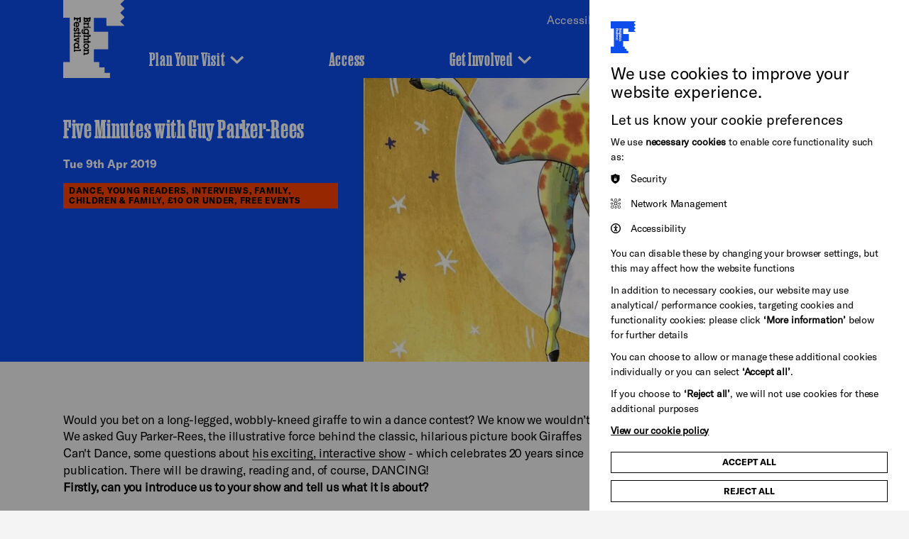

--- FILE ---
content_type: text/html; charset=utf-8
request_url: https://brightonfestival.org/news/five-minutes-with-guy-parker-rees/
body_size: 13569
content:
<!DOCTYPE html>


<html lang="en" class="no-js">

<head>


    <meta http-equiv="X-UA-Compatible" content="IE=Edge,chrome=1">
<title>Five Minutes with Guy Parker-Rees | Brighton Festival</title>

    <meta name="description" content="Would you bet on a long-legged, wobbly-kneed giraffe to win a dance contest? We know we wouldn’t! We asked Guy Parker-Rees, the illustrative force behind the classic, hilarious picture book Giraffes Can't Dance, some questions about his exciting, intera">

<meta charset="utf-8">

<meta name="generator" content="Grandad Digital - Powered by You.Create Content Management System">
<meta http-equiv="X-UA-Compatible" content="IE=Edge">
<meta name="google-site-verification" content="GooGhywoiu9839t543j0s7543uw1. Please grant Admin access for user jem.ppc@gmail.com in Google Ads account 555-007-4619 - Date 10/06/2025.">

<script type="application/ld+json">
{
  "@context": "https://schema.org",
  "@type": "Organization",
  "url": "https://brightonfestival.org/",
  "logo": "https://brightonfestival.org/assets/img/oglogos/festival.png"
}

</script>
            <meta property="og:type" content="website"/>
                        <meta property="og:title" content="Five Minutes with Guy Parker-Rees - Brighton Festival"/>
                        <meta property="og:url" content="https://brightonfestival.org/news/five-minutes-with-guy-parker-rees/"/>
                        <meta property="og:image" content="https://brightonfestival.org/images/uploads/4b31c8408f102431040a71a6fd5f6ffd.jpg"/>
                        <meta property="og:image:secure_url" content="https://brightonfestival.org/images/uploads/4b31c8408f102431040a71a6fd5f6ffd.jpg"/>
                        <meta property="og:description" content="Would you bet on a long-legged, wobbly-kneed giraffe to win a dance contest? We know we wouldn’t! We asked Guy Parker-Rees, the illustrative force behind the classic, hilarious picture book Giraffes Can't Dance, some questions about his exciting, intera"/>
                        <meta property="og:site_name" content="Brighton Festival"/>
                        <meta property="og:locale" content="EN_GB"/>
                        <meta property="twitter:card" content="summary_large_image"/>
                        <meta property="twitter:site" content="@brightfest?ref_src=twsrc%5Egoogle%7Ctwcamp%5Eserp%7Ctwgr%5Eauthor"/>
                        <meta property="twitter:creator" content="@brightfest?ref_src=twsrc%5Egoogle%7Ctwcamp%5Eserp%7Ctwgr%5Eauthor"/>
                        <meta property="twitter:title" content="Five Minutes with Guy Parker-Rees - Brighton Festival"/>
                        <meta property="twitter:description" content="Would you bet on a long-legged, wobbly-kneed giraffe to win a dance contest? We know we wouldn’t! We asked Guy Parker-Rees, the illustrative force behind the classic, hilarious picture book Giraffes Can't Dance, some questions about his exciting, intera"/>
                        <meta property="twitter:image:src" content="https://brightonfestival.org/images/uploads/4b31c8408f102431040a71a6fd5f6ffd.jpg"/>
                        <meta property="twitter:image:alt" content="Brighton Festival"/>
                        <meta property="twitter:domain" content="brightonfestival.org"/>
            <script type="application/ld+json">{"@context":"https:\/\/schema.org","@type":"NewsArticle","description":"Would you bet on a long-legged, wobbly-kneed giraffe to win a dance contest? We know we wouldn\u2019t! We asked Guy Parker-Rees, the illustrative force behind the classic, hilarious picture book Giraffes Can't Dance, some questions about&nbsp;his exciting, interactive show&nbsp;- which celebrates 20 years since publication. There will be drawing, reading and, of course, DANCING! Firstly, can you introduce us to your show and tell us what it is about? It celebrates 20 years of the much loved, best-selling picture book, Giraffes Can\u2019t Dance. The event is all about expressing exuberance \u2013 my work as an illustrator, capturing the joy of painting, dancing and animals. With the audience\u2019s help I\u2019ll create a new dancing animal character, show them how I paint picture-book illustrations and get the children to be bold artists by helping them to create their own animal characters. Finally, I\u2019ll read the story with plenty of participation and dancing \u2013 Gerald the giraffe may well come out for a dance at the end too!Why should someone come and see your show?Because they love the book, are interested in painting and want to see how an illustrator works\u2026 oh, and because they want to have fun! Where did the idea and inspiration come from?Giles Andreae wrote the story after seeing the enigmatic way that giraffes move in Africa, whilst my ideas for the illustrations came from my long love of Africa, where I was born!What sort of person is going to love this show?Every parent and child that has loved the book over the last twenty years!Want to come for a dance with Gerald? Get your tickets at the&nbsp;Giraffes Can't Dance - 20th Anniversary Dance Party&nbsp;event page!","image":["https:\/\/brightonfestival.org\/images\/uploads\/4b31c8408f102431040a71a6fd5f6ffd.jpg"],"mainEntityOfPage":{"@type":"WebPage","@id":"https:\/\/brightonfestival.org\/news\/five-minutes-with-guy-parker-rees\/"},"headline":"Five Minutes with Guy Parker-Rees","datePublished":"2019-04-09T11:00:00+01:00","dateModified":"2021-02-24T20:54:58+00:00","publisher":{"@type":"Organization","name":"Brighton Festival"}}</script>

    <link href="https://brightonfestival.org/news/five-minutes-with-guy-parker-rees/" rel="canonical"/>

<meta name="viewport" content="width=device-width, initial-scale=1, maximum-scale=5, user-scalable=yes"/>
<link rel="dns-prefetch" href="https://brightonfestival.org/"/>

<link href="https://brightonfestival.org/assets/styles.css?v=30704e8e0ee9f2bab995d46c12d04c99" rel="stylesheet" type="text/css" media="screen" />
<script>
  document.documentElement.className = document.documentElement.className.replace(/\bno-js\b/, 'js');
  var base_url = 'https://brightonfestival.org/',
          gdrck = '6Lful1oaAAAAAKCwgpKFPm_nU7PzJ_mgAdX0yrOy',
    gdmaps = {},
    $ajaxRequestSent = false;
</script>




  <!-- Google Tag Manager -->
  <script>
  (function(w,d,s,l,i){w[l]=w[l]||[];w[l].push({'gtm.start':new Date().getTime(),event:'gtm.js'});var f=d.getElementsByTagName(s)[0],j=d.createElement(s),dl=l!='dataLayer'?'&l='+l:'';
  j.async=true;j.src='https://load.gtm.brightonfestival.org/nsmabuug.js?st='+i+dl+'';f.parentNode.insertBefore(j,f);})(window,document,'script','dataLayer','WPSD85');</script>
  <!-- End Google Tag Manager -->

    <script>
      var gdEvents = false;
    </script>



  <link rel="icon" type="image/png" href="https://brightonfestival.org/assets/favicons/festival/favicon-96x96.png" sizes="96x96" />
  <link rel="icon" type="image/svg+xml" href="https://brightonfestival.org/assets/favicons/festival/favicon.svg" />
  <link rel="shortcut icon" href="https://brightonfestival.org/assets/favicons/festival/favicon.ico" />
  <link rel="apple-touch-icon" sizes="180x180" href="https://brightonfestival.org/assets/favicons/festival/apple-touch-icon.png" />
  <meta name="apple-mobile-web-app-title" content="Brighton Festival" />
  <link rel="manifest" href="https://brightonfestival.org/assets/favicons/festival/site.webmanifest" />


</head>
<body class="color1-color2   festival">
<div class="global-dome-shapes">
    <svg class="shape bl  dome" width="300" height="305" viewBox="0 0 300 305" fill="none" xmlns="http://www.w3.org/2000/svg">
        <path d="M300 305C293.843 302.803 287.898 300.046 282.24 296.763C264.749 287.363 250.975 272.249 243.196 253.918C235.417 235.588 234.099 215.14 239.46 195.956L210.8 187.92C207.273 200.57 200.506 212.069 191.174 221.272C181.842 230.475 170.271 237.06 157.615 240.369C144.958 243.678 131.66 243.597 119.045 240.132C106.43 236.668 94.9395 229.942 85.72 220.625C76.4295 211.371 69.7176 199.831 66.254 187.157C62.7905 174.483 62.6963 161.118 65.9811 148.396C69.2658 135.674 75.8146 124.04 84.9739 114.654C94.1331 105.269 105.583 98.4598 118.18 94.9071L110.18 66.1394C91.0755 71.5238 70.7135 70.1978 52.461 62.3806C34.2086 54.5634 19.1588 40.7232 9.80004 23.1485C5.72956 16.0071 2.44357 8.44266 -1.33063e-05 0.588287L0 305L300 305Z" fill="#F2F2F2"/>
    </svg>
    <svg class="shape br  dome" width="102" height="100" viewBox="0 0 102 100" fill="none" xmlns="http://www.w3.org/2000/svg">
        <path d="M101.02 0C100.291 2.05233 99.3759 4.03387 98.2867 5.92C95.1673 11.7505 90.1514 16.3418 84.0685 18.9347C77.9855 21.5277 71.1998 21.967 64.8334 20.18L62.1667 29.7333C66.3645 30.9089 70.1807 33.1645 73.2348 36.2753C76.2888 39.386 78.4739 43.2431 79.572 47.4618C80.6702 51.6805 80.6432 56.1134 79.4935 60.3184C78.3439 64.5234 76.1118 68.3535 73.02 71.4267C69.9489 74.5235 66.1192 76.7608 61.9134 77.9153C57.7075 79.0698 53.2723 79.1012 49.0505 78.0063C44.8287 76.9114 40.9679 74.7285 37.8532 71.6754C34.7386 68.6223 32.479 64.8057 31.3 60.6066L21.7534 63.2733C23.5402 69.6415 23.1001 76.4288 20.506 82.513C17.9118 88.5971 13.3189 93.6137 7.4867 96.7333C5.11682 98.0901 2.60653 99.1855 2.28882e-05 100L101.02 100L101.02 0Z" fill="#F2F2F2"/>
    </svg>
    <svg class="shape tl  dome" width="202" height="200" viewBox="0 0 202 200" fill="none" xmlns="http://www.w3.org/2000/svg">
        <path d="M-1 200C0.458467 195.895 2.28828 191.932 4.46667 188.16C10.7055 176.499 20.7373 167.316 32.9031 162.131C45.069 156.945 58.6404 156.066 71.3733 159.64L76.7067 140.533C68.311 138.182 60.6786 133.671 54.5705 127.449C48.4625 121.228 44.0923 113.514 41.896 105.076C39.6996 96.639 39.7537 87.7732 42.053 79.3632C44.3523 70.9532 48.8164 63.293 55 57.1466C61.1423 50.953 68.8015 46.4784 77.2133 44.1694C85.6251 41.8603 94.4954 41.7976 102.939 43.9874C111.383 46.1772 119.104 50.5431 125.334 56.6493C131.563 62.7554 136.082 70.3885 138.44 78.7867L157.533 73.4534C153.96 60.717 154.84 47.1424 160.028 34.974C165.216 22.8057 174.402 12.7725 186.067 6.53337C190.806 3.81972 195.827 1.62905 201.04 0L-1 0L-1 200Z" fill="#39003F"/>
    </svg>
    <svg class="shape tr  dome" width="200" height="203" viewBox="0 0 200 203" fill="none" xmlns="http://www.w3.org/2000/svg">
        <path d="M0 -8.74228e-06C4.10466 1.46496 8.06775 3.30293 11.84 5.49105C23.501 11.7577 32.6836 21.8342 37.8695 34.0543C43.0553 46.2744 43.934 59.9064 40.36 72.6961L59.4666 78.0533C61.8178 69.6202 66.3291 61.9537 72.5505 55.8184C78.772 49.6831 86.4861 45.2935 94.9236 43.0873C103.361 40.8811 112.227 40.9355 120.637 43.245C129.047 45.5546 136.707 50.0386 142.853 56.2498C149.047 62.4195 153.522 70.1129 155.831 78.5622C158.14 87.0115 158.202 95.9213 156.013 104.403C153.823 112.884 149.457 120.64 143.351 126.897C137.245 133.154 129.611 137.693 121.213 140.062L126.547 159.24C139.283 155.651 152.858 156.535 165.026 161.746C177.194 166.958 187.227 176.185 193.467 187.901C196.18 192.662 198.371 197.705 200 202.941L200 0L0 -8.74228e-06Z" fill="black"/>
    </svg>

</div>

<div style="position: absolute; width: 0px; height: 0px; top: -10000000px;">

    <svg width="0" height="0" viewBox="0 0 1240 400" fill="none">
        <clipPath id="clip" clipPathUnits="objectBoundingBox" transform="scale(0.0008064516129032258, 0.0025)">
            <path fill-rule="evenodd" clip-rule="evenodd" d="M1240 0H0V400L1037.96 400C1043.17 398.371 1048.19 396.18 1052.93 393.467C1064.6 387.227 1073.78 377.194 1078.97 365.026C1084.16 352.858 1085.04 339.283 1081.47 326.547L1100.56 321.213C1102.92 329.611 1107.44 337.245 1113.67 343.351C1119.9 349.457 1127.62 353.823 1136.06 356.013C1144.5 358.202 1153.37 358.14 1161.79 355.831C1170.2 353.522 1177.86 349.047 1184 342.853C1190.18 336.707 1194.65 329.047 1196.95 320.637C1199.25 312.227 1199.3 303.361 1197.1 294.924C1194.91 286.486 1190.54 278.772 1184.43 272.551C1178.32 266.329 1170.69 261.818 1162.29 259.467L1167.63 240.36C1180.36 243.934 1193.93 243.055 1206.1 237.869C1218.26 232.684 1228.29 223.501 1234.53 211.84C1236.71 208.068 1238.54 204.105 1240 200V0Z" fill="black"/>
        </clipPath>
    </svg>
    <svg width="0" height="0" viewBox="0 0 200 199" fill="none">
        <clipPath id="topic-grid-clip" clipPathUnits="objectBoundingBox" transform="scale(0.005, 0.005025125628140704)">

            <path d="M200 -0.000165462C198.456 4.24549 196.667 8.17066 194.585 11.7198C184.894 29.8027 165.826 42.0988 143.88 42.0988C138.631 42.0978 133.407 41.378 128.354 39.9593L123.05 58.8776C143.837 64.6996 159.091 83.7753 159.091 106.426C159.098 112.939 157.814 119.389 155.311 125.402C152.809 131.415 149.139 136.871 144.513 141.455C139.93 146.096 134.47 149.781 128.45 152.293C122.431 154.805 115.972 156.095 109.45 156.088C86.8037 156.088 67.7333 140.832 61.9148 120.037L42.9963 125.326C44.4131 130.381 45.1321 135.606 45.1333 140.856C45.1333 162.809 32.837 181.883 14.763 191.576C10.3796 194.149 5.42222 196.264 0 198.039L200 198.039L200 -0.000165462Z" fill="#EEEEEE"/>

        </clipPath>
    </svg>

    <svg width="0" height="0" viewBox="0 0 605 318" fill="none">
        <clipPath id="landing-clip" clipPathUnits="objectBoundingBox" transform="scale(0.001652892561983471, 0.0031446540880503146)">

            <path fill-rule="evenodd" clip-rule="evenodd" d="M605 -2.14334e-06L580 24.3405L605 48.3333L580 72.6739L605 96.6667L580 121.007L605 145V318H0V0L605 -2.14334e-06Z" fill="#EE3D96"/>

        </clipPath>
    </svg>


    <svg width="0" height="0" viewBox="0 0 367 412" fill="none" xmlns="http://www.w3.org/2000/svg">
        <clipPath id="file-clip" clipPathUnits="objectBoundingBox" transform="scale(0.0027247956403269754, 0.0024271844660194173)">
            <path fill-rule="evenodd" clip-rule="evenodd" d="M366.991 0L340.5 26.0228L367 51.6825V52.6577L340.5 78.6893L367 104.349V105.325L340.5 131.356L367 157.016V412H0V0H366.991Z" fill="white"/>
        </clipPath>
    </svg>

    <svg width="0" height="0" viewBox="0 0 366 227" fill="none" xmlns="http://www.w3.org/2000/svg">
        <clipPath id="media-clip" clipPathUnits="objectBoundingBox" transform="scale(0.00273224043715847, 0.004405286343612335)">
            <path fill-rule="evenodd" clip-rule="evenodd" d="M366 0L344 21.8225L366 43.3328L344 65.1548L366 86.6656V86.6677L344 108.49L366 130.001V227H0V1.92161e-06L366 0Z" fill="#EE3D96"/>
        </clipPath>
    </svg>


</div>


<header id="header" >

    <a href="#main-content" title="Skip to main content" class="skip-link">Skip to main content</a>


    <div class="container header-bg">
        <div class="header-inner">
            <div class="header-top">
                <button class="nav-back">
                  <svg xmlns="http://www.w3.org/2000/svg" width="18" height="11" viewBox="0 0 18 11" fill="none">
                      <path d="M16.333 1.2085L8.74967 8.79183L1.16634 1.2085" stroke="white" stroke-width="3"/>
                  </svg>
                    Back
                </button>
                <div class="logo-wrapper">
                    <a href="https://brightonfestival.org/" class="logo">
                        <img loading="lazy" src="https://brightonfestival.org/assets/img/festival/logo.svg" alt="Brighton Festival Logo"/>
                        <span class="sr-only">Brighton Festival</span>
                    </a>
                    <div class="logo-bg"></div>
                </div>

                <a class="search-trigger mobile" aria-label="Search" href="https://brightonfestival.org/search/">
                    <span class="search-icon"></span>
                </a>

                <button class="nav-trigger" aria-label="Open Menu" aria-controls="global-navigation-menu" aria-expanded="false" aria-haspopup="true">
                    <span class="nav-label" data-close-title="Close" data-open-title="Menu">Menu</span>
                    <span class="burger-menu">
                      <span></span>
                      <span></span>
                      <span></span>
                      <span></span>
                    </span>
                </button>
            </div>

            <div class="header-bottom " id="global-navigation-menu">
                <div class="container mobile-only-1024">
                    <nav class="nav main-nav" aria-label="Site Navigation">
                        <div class="main-nav-inner">
                                                    <button data-dropdown="item-0" class="nav-item has-dropdown  ">
                <span class="nav-item-name">Plan Your Visit</span>
                <svg xmlns="http://www.w3.org/2000/svg" width="18" height="11" viewBox="0 0 18 11" fill="none">
                    <path d="M16.333 1.2085L8.74967 8.79183L1.16634 1.2085" stroke="white" stroke-width="3"/>
                </svg>
            </button>
                                <a href="https://brightonfestival.org/festival-accessibility/"  class="nav-item  " title="Access">
                <span class="nav-item-name">Access</span>
            </a>
                                <button data-dropdown="item-2" class="nav-item has-dropdown  ">
                <span class="nav-item-name">Get Involved</span>
                <svg xmlns="http://www.w3.org/2000/svg" width="18" height="11" viewBox="0 0 18 11" fill="none">
                    <path d="M16.333 1.2085L8.74967 8.79183L1.16634 1.2085" stroke="white" stroke-width="3"/>
                </svg>
            </button>
                                <button data-dropdown="item-3" class="nav-item has-dropdown  ">
                <span class="nav-item-name">Support Us</span>
                <svg xmlns="http://www.w3.org/2000/svg" width="18" height="11" viewBox="0 0 18 11" fill="none">
                    <path d="M16.333 1.2085L8.74967 8.79183L1.16634 1.2085" stroke="white" stroke-width="3"/>
                </svg>
            </button>
                                <a href="https://brightonfestival.org/news/"  class="nav-item  active" title="Festival News">
                <span class="nav-item-name">Festival News</span>
            </a>
            
    <div class="header-dropdown">

      <div class="header-dropdown-inner">

                                    <div data-navid="item-0" class="nav-dropdown">
                <div class="nav-dropdown-close"></div>

                <div class="nav-dropdown-bg">

                    <div class="container">
                        <div class="nav-dropdown-inner">
                          <div class="close-dropdown-wrapper">
                            <button class="close-dropdown"><svg xmlns="http://www.w3.org/2000/svg" width="24" height="24" viewBox="0 0 24 24" fill="none">
                            <path d="M18 6L6 18" stroke="white" stroke-width="2"/>
                            <path d="M6 6L18 18" stroke="white" stroke-width="2"/>
                            </svg>Close</button>
                          </div>

                                                            <div class="nav-items">
                                                                            <a class="nav-child   "  href="https://brightonfestival.org/plan-your-visit/booking-tickets/">
                                            <span class="nav-child-title font-title font-ms">Booking Tickets</span>
                                                                                            <span class="nav-child-text">Everything you need to know about booking tickets for Brighton Festival 2025</span>
                                                                                    </a>
                                                                            <a class="nav-child   "  href="https://brightonfestival.org/plan-your-visit/getting-to-brighton/">
                                            <span class="nav-child-title font-title font-ms">Getting to Brighton</span>
                                                                                            <span class="nav-child-text">What you need to know to get to the Festival city</span>
                                                                                    </a>
                                                                            <a class="nav-child   "  href="https://brightonfestival.org/plan-your-visit/your-safety/">
                                            <span class="nav-child-title font-title font-ms">Your Safety</span>
                                                                                            <span class="nav-child-text">How we keep you, our artists, our staff and volunteers safe</span>
                                                                                    </a>
                                                                            <a class="nav-child   "  href="https://brightonfestival.org/plan-your-visit/the-best-of-the-festival/">
                                            <span class="nav-child-title font-title font-ms">The Best of the Festival</span>
                                                                                            <span class="nav-child-text">Explore the best of Brighton Festival</span>
                                                                                    </a>
                                                                            <a class="nav-child   "  href="https://brightonfestival.org/plan-your-visit/food-drink-partners/">
                                            <span class="nav-child-title font-title font-ms">Food and Drink Partners</span>
                                                                                            <span class="nav-child-text"> Special offers from our friends in the city</span>
                                                                                    </a>
                                                                            <a class="nav-child   "  href="https://brightonfestival.org/plan-your-visit/accommodation-partners/">
                                            <span class="nav-child-title font-title font-ms">Accommodation Partners</span>
                                                                                            <span class="nav-child-text"> Our partners offer great discounts in May</span>
                                                                                    </a>
                                                                            <a class="nav-child   "  href="https://brightonfestival.org/plan-your-visit/alongside-the-festival/">
                                            <span class="nav-child-title font-title font-ms">Alongside Brighton Festival</span>
                                                                                            <span class="nav-child-text">More to see and do in Brighton & Hove</span>
                                                                                    </a>
                                                                    </div>
                                                        <a class="nav-parent-desktop"  href="https://brightonfestival.org/plan-your-visit/">

                                <svg class="shape br large dome" width="102" height="100" viewBox="0 0 102 100" fill="none" xmlns="http://www.w3.org/2000/svg">
                                    <path d="M101.02 0C100.291 2.05233 99.3759 4.03387 98.2867 5.92C95.1673 11.7505 90.1514 16.3418 84.0685 18.9347C77.9855 21.5277 71.1998 21.967 64.8334 20.18L62.1667 29.7333C66.3645 30.9089 70.1807 33.1645 73.2348 36.2753C76.2888 39.386 78.4739 43.2431 79.572 47.4618C80.6702 51.6805 80.6432 56.1134 79.4935 60.3184C78.3439 64.5234 76.1118 68.3535 73.02 71.4267C69.9489 74.5235 66.1192 76.7608 61.9134 77.9153C57.7075 79.0698 53.2723 79.1012 49.0505 78.0063C44.8287 76.9114 40.9679 74.7285 37.8532 71.6754C34.7386 68.6223 32.479 64.8057 31.3 60.6066L21.7534 63.2733C23.5402 69.6415 23.1001 76.4288 20.506 82.513C17.9118 88.5971 13.3189 93.6137 7.4867 96.7333C5.11682 98.0901 2.60653 99.1855 2.28882e-05 100L101.02 100L101.02 0Z" fill="#000000"></path>
                                </svg>
                                                                    <div class="image-container  ">
                                                                                <picture>
                                            <source sizes="(max-width: 1023px) 86vw, 25vw" type="image/webp" srcset="">
                                                                                        <img loading="lazy" sizes="(max-width: 1023px) 86vw, 25vw"  style="object-position: 55.0% 77.9% " src="https://brightonfestival.org/images/custom/04/1a43f9eada2d2d9f8a80860df463d6/w880/q80/images/uploads/041a43f9eada2d2d9f8a80860df463d6.jpg"  data-custom="{&quot;img_src&quot;:&quot;images\/uploads\/041a43f9eada2d2d9f8a80860df463d6.jpg&quot;,&quot;fx&quot;:&quot;55.0&quot;,&quot;fy&quot;:&quot;77.9&quot;,&quot;original&quot;:false}"  srcset="" alt="Brighton Festival 2013 - Brighton Dome Concert Hall">
                                                                                    </picture>
                                                                        </div>
                                                                <div class="slot-content">
                                    <div class="slot-title font-title font-l nav-title">Plan Your Visit</div>
                                                                            <div class="slot-text font-bold">Find the information you need to safely plan your best Festival experience</div>
                                                                    </div>


                            </a>
                        </div>
                    </div>
                  </div>
                </div>

                                                                    <div data-navid="item-2" class="nav-dropdown">
                <div class="nav-dropdown-close"></div>

                <div class="nav-dropdown-bg">

                    <div class="container">
                        <div class="nav-dropdown-inner">
                          <div class="close-dropdown-wrapper">
                            <button class="close-dropdown"><svg xmlns="http://www.w3.org/2000/svg" width="24" height="24" viewBox="0 0 24 24" fill="none">
                            <path d="M18 6L6 18" stroke="white" stroke-width="2"/>
                            <path d="M6 6L18 18" stroke="white" stroke-width="2"/>
                            </svg>Close</button>
                          </div>

                                                            <div class="nav-items">
                                                                            <a class="nav-child   "  href="https://brightonfestival.org/getting-involved/volunteering/">
                                            <span class="nav-child-title font-title font-ms">Volunteering</span>
                                                                                            <span class="nav-child-text">We couldn't do it without you</span>
                                                                                    </a>
                                                                            <a class="nav-child   "  href="https://brightonfestival.org/getting-involved/jobs/">
                                            <span class="nav-child-title font-title font-ms">Jobs</span>
                                                                                            <span class="nav-child-text">Jobs and Volunteering</span>
                                                                                    </a>
                                                                            <a class="nav-child   "  href="https://brightonfestival.org/getting-involved/our-place/">
                                            <span class="nav-child-title font-title font-ms">Our Place</span>
                                                                                            <span class="nav-child-text">A free celebration of creativity</span>
                                                                                    </a>
                                                                            <a class="nav-child   "  href="https://brightonfestival.org/getting-involved/childrens-parade/">
                                            <span class="nav-child-title font-title font-ms">Children's Parade</span>
                                                                                            <span class="nav-child-text">A fiesta of colour, costume and live music </span>
                                                                                    </a>
                                                                            <a class="nav-child   "  href="https://brightonfestival.org/getting-involved/pay-it-forward/">
                                            <span class="nav-child-title font-title font-ms">Pay it Forward</span>
                                                                                            <span class="nav-child-text">Putting you at the heart of Brighton Festival </span>
                                                                                    </a>
                                                                            <a class="nav-child   "  href="https://brightonfestival.org/getting-involved/brighton-festival-film-unit/">
                                            <span class="nav-child-title font-title font-ms">Brighton Festival Film Unit</span>
                                                                                    </a>
                                                                    </div>
                                                        <a class="nav-parent-desktop"  href="https://brightonfestival.org/getting-involved/">

                                <svg class="shape br large dome" width="102" height="100" viewBox="0 0 102 100" fill="none" xmlns="http://www.w3.org/2000/svg">
                                    <path d="M101.02 0C100.291 2.05233 99.3759 4.03387 98.2867 5.92C95.1673 11.7505 90.1514 16.3418 84.0685 18.9347C77.9855 21.5277 71.1998 21.967 64.8334 20.18L62.1667 29.7333C66.3645 30.9089 70.1807 33.1645 73.2348 36.2753C76.2888 39.386 78.4739 43.2431 79.572 47.4618C80.6702 51.6805 80.6432 56.1134 79.4935 60.3184C78.3439 64.5234 76.1118 68.3535 73.02 71.4267C69.9489 74.5235 66.1192 76.7608 61.9134 77.9153C57.7075 79.0698 53.2723 79.1012 49.0505 78.0063C44.8287 76.9114 40.9679 74.7285 37.8532 71.6754C34.7386 68.6223 32.479 64.8057 31.3 60.6066L21.7534 63.2733C23.5402 69.6415 23.1001 76.4288 20.506 82.513C17.9118 88.5971 13.3189 93.6137 7.4867 96.7333C5.11682 98.0901 2.60653 99.1855 2.28882e-05 100L101.02 100L101.02 0Z" fill="#000000"></path>
                                </svg>
                                                                    <div class="image-container  ">
                                                                                <picture>
                                            <source sizes="(max-width: 1023px) 86vw, 25vw" type="image/webp" srcset="https://brightonfestival.org/images/custom/16/56a5002341fb2ee3cee6dc347b8f84/w880/q80/wpopng/images/uploads/1656a5002341fb2ee3cee6dc347b8f84.webp 880w,https://brightonfestival.org/images/custom/16/56a5002341fb2ee3cee6dc347b8f84/w1210/q80/wpopng/images/uploads/1656a5002341fb2ee3cee6dc347b8f84.webp 1210w,https://brightonfestival.org/images/custom/16/56a5002341fb2ee3cee6dc347b8f84/w1470/q80/wpopng/images/uploads/1656a5002341fb2ee3cee6dc347b8f84.webp 1470w,https://brightonfestival.org/images/custom/16/56a5002341fb2ee3cee6dc347b8f84/w1680/q80/wpopng/images/uploads/1656a5002341fb2ee3cee6dc347b8f84.webp 1680w,https://brightonfestival.org/images/custom/16/56a5002341fb2ee3cee6dc347b8f84/w1870/q80/wpopng/images/uploads/1656a5002341fb2ee3cee6dc347b8f84.webp 1870w,https://brightonfestival.org/images/custom/16/56a5002341fb2ee3cee6dc347b8f84/w1920/q80/wpopng/images/uploads/1656a5002341fb2ee3cee6dc347b8f84.webp 2048w,https://brightonfestival.org/images/custom/16/56a5002341fb2ee3cee6dc347b8f84/w1920/q80/wpopng/images/uploads/1656a5002341fb2ee3cee6dc347b8f84.webp 2880w">
                                                                                        <img loading="lazy" sizes="(max-width: 1023px) 86vw, 25vw"  style="object-position: 68.8% 51.7% " src="https://brightonfestival.org/images/custom/16/56a5002341fb2ee3cee6dc347b8f84/w880/q80/images/uploads/1656a5002341fb2ee3cee6dc347b8f84.png"  data-custom="{&quot;img_src&quot;:&quot;images\/uploads\/1656a5002341fb2ee3cee6dc347b8f84.png&quot;,&quot;fx&quot;:&quot;68.8&quot;,&quot;fy&quot;:&quot;51.7&quot;,&quot;original&quot;:{&quot;width&quot;:&quot;1920&quot;,&quot;height&quot;:&quot;1080&quot;,&quot;orientation&quot;:&quot;landscape&quot;}}"  srcset="https://brightonfestival.org/images/custom/16/56a5002341fb2ee3cee6dc347b8f84/w880/q80/images/uploads/1656a5002341fb2ee3cee6dc347b8f84.png 880w,https://brightonfestival.org/images/custom/16/56a5002341fb2ee3cee6dc347b8f84/w1210/q80/images/uploads/1656a5002341fb2ee3cee6dc347b8f84.png 1210w,https://brightonfestival.org/images/custom/16/56a5002341fb2ee3cee6dc347b8f84/w1470/q80/images/uploads/1656a5002341fb2ee3cee6dc347b8f84.png 1470w,https://brightonfestival.org/images/custom/16/56a5002341fb2ee3cee6dc347b8f84/w1680/q80/images/uploads/1656a5002341fb2ee3cee6dc347b8f84.png 1680w,https://brightonfestival.org/images/custom/16/56a5002341fb2ee3cee6dc347b8f84/w1870/q80/images/uploads/1656a5002341fb2ee3cee6dc347b8f84.png 1870w,https://brightonfestival.org/images/custom/16/56a5002341fb2ee3cee6dc347b8f84/w1920/q80/images/uploads/1656a5002341fb2ee3cee6dc347b8f84.png 2048w,https://brightonfestival.org/images/custom/16/56a5002341fb2ee3cee6dc347b8f84/w1920/q80/images/uploads/1656a5002341fb2ee3cee6dc347b8f84.png 2880w" alt="The hands of a child colouring in a sticker with felt tips">
                                                                                    </picture>
                                                                        </div>
                                                                <div class="slot-content">
                                    <div class="slot-title font-title font-l nav-title">Get Involved</div>
                                                                    </div>


                            </a>
                        </div>
                    </div>
                  </div>
                </div>

                                                <div data-navid="item-3" class="nav-dropdown">
                <div class="nav-dropdown-close"></div>

                <div class="nav-dropdown-bg">

                    <div class="container">
                        <div class="nav-dropdown-inner">
                          <div class="close-dropdown-wrapper">
                            <button class="close-dropdown"><svg xmlns="http://www.w3.org/2000/svg" width="24" height="24" viewBox="0 0 24 24" fill="none">
                            <path d="M18 6L6 18" stroke="white" stroke-width="2"/>
                            <path d="M6 6L18 18" stroke="white" stroke-width="2"/>
                            </svg>Close</button>
                          </div>

                                                            <div class="nav-items">
                                                                            <a class="nav-child   "  href="https://brightonfestival.org/support-us/festival-and-dome-membership/">
                                            <span class="nav-child-title font-title font-ms">Membership</span>
                                                                                            <span class="nav-child-text">Support us all year-round, from just £40</span>
                                                                                    </a>
                                                                            <a class="nav-child   "  href="https://brightonfestival.org/support-us/patrons-circle/">
                                            <span class="nav-child-title font-title font-ms">Patrons Circle</span>
                                                                                            <span class="nav-child-text">Join a vibrant network of people</span>
                                                                                    </a>
                                                                            <a class="nav-child   "  href="https://brightonfestival.org/support-us/sponsor-us/">
                                            <span class="nav-child-title font-title font-ms">Sponsor Us</span>
                                                                                            <span class="nav-child-text">Raise your profile</span>
                                                                                    </a>
                                                                            <a class="nav-child   "  href="https://brightonfestival.org/support-us/make-a-donation/">
                                            <span class="nav-child-title font-title font-ms">Make a Donation</span>
                                                                                            <span class="nav-child-text">Your donation will make a difference</span>
                                                                                    </a>
                                                                            <a class="nav-child   "  href="https://brightonfestival.org/support-us/name-a-seat/">
                                            <span class="nav-child-title font-title font-ms">Name a Seat</span>
                                                                                            <span class="nav-child-text">Take your seat alongside great performers</span>
                                                                                    </a>
                                                                            <a class="nav-child   "  href="https://brightonfestival.org/support-us/leave-a-legacy/">
                                            <span class="nav-child-title font-title font-ms">Leave a Gift in Your Will</span>
                                                                                            <span class="nav-child-text">Help us to stay live and kicking</span>
                                                                                    </a>
                                                                            <a class="nav-child   "  href="https://brightonfestival.org/support-us/trusts-and-foundations/">
                                            <span class="nav-child-title font-title font-ms">Trusts and Foundations</span>
                                                                                            <span class="nav-child-text">Help us to make the arts accessible to all</span>
                                                                                    </a>
                                                                            <a class="nav-child   "  href="https://brightonfestival.org/support-us/purchase-screen-prints/">
                                            <span class="nav-child-title font-title font-ms">Buy Special Edition Art Prints</span>
                                                                                            <span class="nav-child-text">Collect or gift a little piece of history</span>
                                                                                    </a>
                                                                    </div>
                                                        <a class="nav-parent-desktop"  href="https://brightonfestival.org/support-us/">

                                <svg class="shape br large dome" width="102" height="100" viewBox="0 0 102 100" fill="none" xmlns="http://www.w3.org/2000/svg">
                                    <path d="M101.02 0C100.291 2.05233 99.3759 4.03387 98.2867 5.92C95.1673 11.7505 90.1514 16.3418 84.0685 18.9347C77.9855 21.5277 71.1998 21.967 64.8334 20.18L62.1667 29.7333C66.3645 30.9089 70.1807 33.1645 73.2348 36.2753C76.2888 39.386 78.4739 43.2431 79.572 47.4618C80.6702 51.6805 80.6432 56.1134 79.4935 60.3184C78.3439 64.5234 76.1118 68.3535 73.02 71.4267C69.9489 74.5235 66.1192 76.7608 61.9134 77.9153C57.7075 79.0698 53.2723 79.1012 49.0505 78.0063C44.8287 76.9114 40.9679 74.7285 37.8532 71.6754C34.7386 68.6223 32.479 64.8057 31.3 60.6066L21.7534 63.2733C23.5402 69.6415 23.1001 76.4288 20.506 82.513C17.9118 88.5971 13.3189 93.6137 7.4867 96.7333C5.11682 98.0901 2.60653 99.1855 2.28882e-05 100L101.02 100L101.02 0Z" fill="#000000"></path>
                                </svg>
                                                                    <div class="image-container  ">
                                                                                <picture>
                                            <source sizes="(max-width: 1023px) 86vw, 25vw" type="image/webp" srcset="https://brightonfestival.org/images/custom/33/9f39eb072d140d12e8088f9cc977a8/w880/q80/wpopng/images/uploads/339f39eb072d140d12e8088f9cc977a8.webp 880w,https://brightonfestival.org/images/custom/33/9f39eb072d140d12e8088f9cc977a8/w1210/q80/wpopng/images/uploads/339f39eb072d140d12e8088f9cc977a8.webp 1210w,https://brightonfestival.org/images/custom/33/9f39eb072d140d12e8088f9cc977a8/w1470/q80/wpopng/images/uploads/339f39eb072d140d12e8088f9cc977a8.webp 1470w,https://brightonfestival.org/images/custom/33/9f39eb072d140d12e8088f9cc977a8/w1680/q80/wpopng/images/uploads/339f39eb072d140d12e8088f9cc977a8.webp 1680w,https://brightonfestival.org/images/custom/33/9f39eb072d140d12e8088f9cc977a8/w1870/q80/wpopng/images/uploads/339f39eb072d140d12e8088f9cc977a8.webp 1870w,https://brightonfestival.org/images/custom/33/9f39eb072d140d12e8088f9cc977a8/w1920/q80/wpopng/images/uploads/339f39eb072d140d12e8088f9cc977a8.webp 2048w,https://brightonfestival.org/images/custom/33/9f39eb072d140d12e8088f9cc977a8/w1920/q80/wpopng/images/uploads/339f39eb072d140d12e8088f9cc977a8.webp 2880w">
                                                                                        <img loading="lazy" sizes="(max-width: 1023px) 86vw, 25vw"  style="object-position: 46.8% 42.0% " src="https://brightonfestival.org/images/custom/33/9f39eb072d140d12e8088f9cc977a8/w880/q80/images/uploads/339f39eb072d140d12e8088f9cc977a8.png"  data-custom="{&quot;img_src&quot;:&quot;images\/uploads\/339f39eb072d140d12e8088f9cc977a8.png&quot;,&quot;fx&quot;:&quot;46.8&quot;,&quot;fy&quot;:&quot;42.0&quot;,&quot;original&quot;:{&quot;width&quot;:&quot;1920&quot;,&quot;height&quot;:&quot;1080&quot;,&quot;orientation&quot;:&quot;landscape&quot;}}"  srcset="https://brightonfestival.org/images/custom/33/9f39eb072d140d12e8088f9cc977a8/w880/q80/images/uploads/339f39eb072d140d12e8088f9cc977a8.png 880w,https://brightonfestival.org/images/custom/33/9f39eb072d140d12e8088f9cc977a8/w1210/q80/images/uploads/339f39eb072d140d12e8088f9cc977a8.png 1210w,https://brightonfestival.org/images/custom/33/9f39eb072d140d12e8088f9cc977a8/w1470/q80/images/uploads/339f39eb072d140d12e8088f9cc977a8.png 1470w,https://brightonfestival.org/images/custom/33/9f39eb072d140d12e8088f9cc977a8/w1680/q80/images/uploads/339f39eb072d140d12e8088f9cc977a8.png 1680w,https://brightonfestival.org/images/custom/33/9f39eb072d140d12e8088f9cc977a8/w1870/q80/images/uploads/339f39eb072d140d12e8088f9cc977a8.png 1870w,https://brightonfestival.org/images/custom/33/9f39eb072d140d12e8088f9cc977a8/w1920/q80/images/uploads/339f39eb072d140d12e8088f9cc977a8.png 2048w,https://brightonfestival.org/images/custom/33/9f39eb072d140d12e8088f9cc977a8/w1920/q80/images/uploads/339f39eb072d140d12e8088f9cc977a8.png 2880w" alt="A woman suspended from ropes">
                                                                                    </picture>
                                                                        </div>
                                                                <div class="slot-content">
                                    <div class="slot-title font-title font-l nav-title">Support Us</div>
                                                                    </div>


                            </a>
                        </div>
                    </div>
                  </div>
                </div>

                                              </div>
    </div>

                        </div>
                    </nav>
                    <nav class="nav shop-nav" aria-label="Search, Basket and Account Menu">
                        <ul>
                            <li>
                                <button class="acs-button desktop nav-item accessibility" aria-label="Accessibility">Accessibility</button>
                            </li>
                            <li>
                                <a class=" desktop nav-item account" target="_blank" aria-label="Sign In / out" href="https://tickets.brightonfestival.org/online/login.asp?targetPage=maintainAccount.asp%3F">Sign in / Sign up</a>
                            </li>
                            <li>
                                <a class="search-trigger desktop nav-item search" aria-label="Search" href="https://brightonfestival.org/search/">Search</a>
                            </li>
                        </ul>
                    </nav>


                </div>
            </div>

        </div>
    </div>
</header>
<div class="video-modal">
    <div class="video-modal-bg"></div>
    <div class="container">
        <div class="video-modal-top">
            <button class="button button-white close-video-modal">Hide Video</button>
        </div>
        <div class="video-modal-video"></div>
    </div>
</div>


<div class="overlay"></div>
<div class="overlay-login"></div>

<main class="outer-container " id="main-content" role="main">


    <div class="page page-article page-right-left color1-color2 ">
    
    <article class="template template-right-left template-article   ">
        <div class="shapes ">
            <svg class="shape bl large dome" width="300" height="305" viewBox="0 0 300 305" fill="none" xmlns="http://www.w3.org/2000/svg">
                <path d="M300 305C293.843 302.803 287.898 300.046 282.24 296.763C264.749 287.363 250.975 272.249 243.196 253.918C235.417 235.588 234.099 215.14 239.46 195.956L210.8 187.92C207.273 200.57 200.506 212.069 191.174 221.272C181.842 230.475 170.271 237.06 157.615 240.369C144.958 243.678 131.66 243.597 119.045 240.132C106.43 236.668 94.9395 229.942 85.72 220.625C76.4295 211.371 69.7176 199.831 66.254 187.157C62.7905 174.483 62.6963 161.118 65.9811 148.396C69.2658 135.674 75.8146 124.04 84.9739 114.654C94.1331 105.269 105.583 98.4598 118.18 94.9071L110.18 66.1394C91.0755 71.5238 70.7135 70.1978 52.461 62.3806C34.2086 54.5634 19.1588 40.7232 9.80004 23.1485C5.72956 16.0071 2.44357 8.44266 -1.33063e-05 0.588287L0 305L300 305Z" fill="#F2F2F2"/>
            </svg>
            <svg class="shape br large dome" width="102" height="100" viewBox="0 0 102 100" fill="none" xmlns="http://www.w3.org/2000/svg">
                <path d="M101.02 0C100.291 2.05233 99.3759 4.03387 98.2867 5.92C95.1673 11.7505 90.1514 16.3418 84.0685 18.9347C77.9855 21.5277 71.1998 21.967 64.8334 20.18L62.1667 29.7333C66.3645 30.9089 70.1807 33.1645 73.2348 36.2753C76.2888 39.386 78.4739 43.2431 79.572 47.4618C80.6702 51.6805 80.6432 56.1134 79.4935 60.3184C78.3439 64.5234 76.1118 68.3535 73.02 71.4267C69.9489 74.5235 66.1192 76.7608 61.9134 77.9153C57.7075 79.0698 53.2723 79.1012 49.0505 78.0063C44.8287 76.9114 40.9679 74.7285 37.8532 71.6754C34.7386 68.6223 32.479 64.8057 31.3 60.6066L21.7534 63.2733C23.5402 69.6415 23.1001 76.4288 20.506 82.513C17.9118 88.5971 13.3189 93.6137 7.4867 96.7333C5.11682 98.0901 2.60653 99.1855 2.28882e-05 100L101.02 100L101.02 0Z" fill="#F2F2F2"/>
            </svg>
            <svg class="shape tl large dome" width="202" height="200" viewBox="0 0 202 200" fill="none" xmlns="http://www.w3.org/2000/svg">
                <path d="M-1 200C0.458467 195.895 2.28828 191.932 4.46667 188.16C10.7055 176.499 20.7373 167.316 32.9031 162.131C45.069 156.945 58.6404 156.066 71.3733 159.64L76.7067 140.533C68.311 138.182 60.6786 133.671 54.5705 127.449C48.4625 121.228 44.0923 113.514 41.896 105.076C39.6996 96.639 39.7537 87.7732 42.053 79.3632C44.3523 70.9532 48.8164 63.293 55 57.1466C61.1423 50.953 68.8015 46.4784 77.2133 44.1694C85.6251 41.8603 94.4954 41.7976 102.939 43.9874C111.383 46.1772 119.104 50.5431 125.334 56.6493C131.563 62.7554 136.082 70.3885 138.44 78.7867L157.533 73.4534C153.96 60.717 154.84 47.1424 160.028 34.974C165.216 22.8057 174.402 12.7725 186.067 6.53337C190.806 3.81972 195.827 1.62905 201.04 0L-1 0L-1 200Z" fill="#39003F"/>
            </svg>
            <svg class="shape tr small dome" width="200" height="203" viewBox="0 0 200 203" fill="none" xmlns="http://www.w3.org/2000/svg">
                <path d="M0 -8.74228e-06C4.10466 1.46496 8.06775 3.30293 11.84 5.49105C23.501 11.7577 32.6836 21.8342 37.8695 34.0543C43.0553 46.2744 43.934 59.9064 40.36 72.6961L59.4666 78.0533C61.8178 69.6202 66.3291 61.9537 72.5505 55.8184C78.772 49.6831 86.4861 45.2935 94.9236 43.0873C103.361 40.8811 112.227 40.9355 120.637 43.245C129.047 45.5546 136.707 50.0386 142.853 56.2498C149.047 62.4195 153.522 70.1129 155.831 78.5622C158.14 87.0115 158.202 95.9213 156.013 104.403C153.823 112.884 149.457 120.64 143.351 126.897C137.245 133.154 129.611 137.693 121.213 140.062L126.547 159.24C139.283 155.651 152.858 156.535 165.026 161.746C177.194 166.958 187.227 176.185 193.467 187.901C196.18 192.662 198.371 197.705 200 202.941L200 0L0 -8.74228e-06Z" fill="black"/>
            </svg>
        </div>
        <div class="template-top  ">
            <div class="festival-shapes ">
                <svg class="festival-shape steps steps-br" width="150" height="150" viewBox="0 0 150 150" fill="none" xmlns="http://www.w3.org/2000/svg">
                    <path d="M150 0V150H0V100.001H49.999V50.002H100.001V0H150Z" fill="#f4f4f4"/>
                </svg>


                <svg class="festival-shape steps steps-tr" width="149" height="150" viewBox="0 0 149 150" fill="none" xmlns="http://www.w3.org/2000/svg">
                    <path d="M1.78873e-06 0L150 1.78873e-06L150 150L100.001 150L100.001 100.001L50.002 100.001L50.002 49.999L1.1925e-06 49.999L1.78873e-06 0Z" fill="#f4f4f4"/>
                </svg>


                <svg class="festival-shape bunting bunting-tr" width="32" height="191" viewBox="0 0 32 191" fill="none" xmlns="http://www.w3.org/2000/svg">
                    <path d="M32 191L32 127.333L-1.39148e-06 159.167L32 191Z" fill="#F4F4F4"/>
                    <path d="M32 127.333L32 63.6667L-1.39148e-06 95.5L32 127.333Z" fill="#F4F4F4"/>
                    <path d="M32 63.6666L32 -3.95457e-05L-1.39148e-06 31.8333L32 63.6666Z" fill="#F4F4F4"/>
                </svg>
                <svg class="festival-shape bunting bunting-br" width="32" height="191" viewBox="0 0 32 191" fill="none" xmlns="http://www.w3.org/2000/svg">
                    <path d="M32 191L32 127.333L-1.39148e-06 159.167L32 191Z" fill="#F4F4F4"/>
                    <path d="M32 127.333L32 63.6667L-1.39148e-06 95.5L32 127.333Z" fill="#F4F4F4"/>
                    <path d="M32 63.6666L32 -3.95457e-05L-1.39148e-06 31.8333L32 63.6666Z" fill="#F4F4F4"/>
                </svg>
                <svg class="festival-shape scallops scallops-tr" width="449" height="66" viewBox="0 0 449 66" fill="none" xmlns="http://www.w3.org/2000/svg">
                    <path d="M66.7519 0C29.8915 0 0.0118408 29.5375 0.0118408 66.0058H133.515C133.474 29.5375 103.601 0 66.7637 0" fill="#F4F4F4"/>
                    <path d="M224.441 0C187.587 0 157.719 29.5375 157.689 66.0058H291.193C291.152 29.5375 261.278 0 224.441 0Z" fill="#F4F4F4"/>
                    <path d="M382.248 0C345.394 0 315.526 29.5375 315.496 66.0058H449C448.959 29.5375 419.091 0 382.248 0Z" fill="#F4F4F4"/>
                </svg>
                <svg class="festival-shape scallops scallops-br" width="449" height="66" viewBox="0 0 449 66" fill="none" xmlns="http://www.w3.org/2000/svg">
                    <path d="M66.7519 0C29.8915 0 0.0118408 29.5375 0.0118408 66.0058H133.515C133.474 29.5375 103.601 0 66.7637 0" fill="#F4F4F4"/>
                    <path d="M224.441 0C187.587 0 157.719 29.5375 157.689 66.0058H291.193C291.152 29.5375 261.278 0 224.441 0Z" fill="#F4F4F4"/>
                    <path d="M382.248 0C345.394 0 315.526 29.5375 315.496 66.0058H449C448.959 29.5375 419.091 0 382.248 0Z" fill="#F4F4F4"/>
                </svg>

            </div>
            <div class="container desktop-only-768">
                                    <div class="template-image">
                        <div class="template-image-inner">
                            <figure role="group" class="image-container">

                                                                <picture>
                                    <source sizes="100vw" type="image/webp" srcset="">
                                                                        <img loading="lazy" sizes="100vw"  style="object-position:  50%  50% " src="https://brightonfestival.org/images/custom/4b/31c8408f102431040a71a6fd5f6ffd/w880/q80/images/uploads/4b31c8408f102431040a71a6fd5f6ffd.jpg"  data-custom="{&quot;img_src&quot;:&quot;images\/uploads\/4b31c8408f102431040a71a6fd5f6ffd.jpg&quot;,&quot;original&quot;:false}"  srcset="" alt="">
                                                                    </picture>
                            
                                                            </figure>
                        </div>

                    </div>
                                <div class="template-content">
                    <div class="container mobile-only-768 ">
                        <div class="template-content-inner">
                                                            <h1 class="template-title font-title-bold font-l ">    <span>Five Minutes with Guy Parker-Rees </span>
</h1>
                            

                                                            <div class="template-info">
                                                                                                                <time datetime="Tue 9th Apr 2019" lang="en" class="template-date font-title font-14">Tue 9th Apr 2019</time>
                                                                    </div>
                                                                                        <div class="template-tags">
                                    <div class="tag">Dance, Young Readers, Interviews, Family, Children & Family, £10 or Under, Free Events</div>
                                </div>
                            
                        </div>


                    </div>
                </div>
            </div>


        </div>

                    <div class="template-bottom    ">
                <div class="container">
                    <div class="template-bottom-inner">
                                                <div class="te"><div class="te">
    <h4>Would you bet on a long-legged, wobbly-kneed giraffe to win a dance contest? We know we wouldn’t! We asked Guy Parker-Rees, the illustrative force behind the classic, hilarious picture book Giraffes Can't Dance, some questions about&nbsp;<a href="https://brightonfestival.org/event/17426/giraffes_cant_dance_20th_anniversary_dance_party/" target="_blank">his exciting, interactive show</a>&nbsp;- which celebrates 20 years since publication. There will be drawing, reading and, of course, DANCING! </h4><p><b>Firstly, can you introduce us to your show and tell us what it is about? </b></p><p>It celebrates 20 years of the much loved, best-selling picture book, Giraffes Can’t Dance. The event is all about expressing exuberance – my work as an illustrator, capturing the joy of painting, dancing and animals. With the audience’s help I’ll create a new dancing animal character, show them how I paint picture-book illustrations and get the children to be bold artists by helping them to create their own animal characters. Finally, I’ll read the story with plenty of participation and dancing – Gerald the giraffe may well come out for a dance at the end too!</p><p><b>Why should someone come and see your show?</b></p><p>Because they love the book, are interested in painting and want to see how an illustrator works… oh, and because they want to have fun! </p><p><b>Where did the idea and inspiration come from?</b></p><p>Giles Andreae wrote the story after seeing the enigmatic way that giraffes move in Africa, whilst my ideas for the illustrations came from my long love of Africa, where I was born!</p><p><b>What sort of person is going to love this show?</b><br></p><p>Every parent and child that has loved the book over the last twenty years!</p><p>Want to come for a dance with Gerald? Get your tickets at the&nbsp;<a href="https://brightonfestival.org/event/17426/giraffes_cant_dance_20th_anniversary_dance_party/" target="_blank">Giraffes Can't Dance - 20th Anniversary Dance Party</a>&nbsp;event page!</p></div></div>
                    </div>


                </div>
            </div>
        

    </article>


            <section class="blocks"><section   class="block block-combi-grid  shape-padding  has-cutouts  no-theme no-bg     " data-navigation-title="And in other news" data-navigation-link="block-TFlwdzVCcTlEWlc4VGgrd1dVaGltZz09">
    <a name="block-TFlwdzVCcTlEWlc4VGgrd1dVaGltZz09"></a>

    <div class="dome-frames"></div>

    
    <div class="container">
                    <div class="block-header has-button">
                                    <h2 class="block-title font-title-bold font-l">And in other news</h2>
                                            </div>
                <div class="block-inner">
            <div class="swiper-container">
                <div class=" swiper-wrapper">
                    <a href="https://brightonfestival.org/news/brighton-festival-childrens-parade-celebrates-40-years-and-announces-theme-for-2026/"  class="grid-item swiper-slide has-shapes random ">
    <div class="slot default ">
                    <div class="slot-image">
                <div class="image-container">
                                        <picture>
                        <source sizes="(max-width: 599px) 84vw, (max-width: 899px) 43vw, 28vw" type="image/webp" srcset="https://brightonfestival.org/images/custom/60/02802dd374b0f2533635f5e5757f34/w600/q80/wpojpg/images/uploads/6002802dd374b0f2533635f5e5757f34.webp 600w,https://brightonfestival.org/images/custom/60/02802dd374b0f2533635f5e5757f34/w700/q80/wpojpg/images/uploads/6002802dd374b0f2533635f5e5757f34.webp 700w,https://brightonfestival.org/images/custom/60/02802dd374b0f2533635f5e5757f34/w700/q80/wpojpg/images/uploads/6002802dd374b0f2533635f5e5757f34.webp 800w,https://brightonfestival.org/images/custom/60/02802dd374b0f2533635f5e5757f34/w700/q80/wpojpg/images/uploads/6002802dd374b0f2533635f5e5757f34.webp 900w,https://brightonfestival.org/images/custom/60/02802dd374b0f2533635f5e5757f34/w700/q80/wpojpg/images/uploads/6002802dd374b0f2533635f5e5757f34.webp 1100w,https://brightonfestival.org/images/custom/60/02802dd374b0f2533635f5e5757f34/w700/q80/wpojpg/images/uploads/6002802dd374b0f2533635f5e5757f34.webp 1300w">
                                                <img loading="lazy" sizes="(max-width: 599px) 84vw, (max-width: 899px) 43vw, 28vw"  style="object-position:  50%  50% " src="https://brightonfestival.org/images/custom/60/02802dd374b0f2533635f5e5757f34/w600/q80/images/uploads/6002802dd374b0f2533635f5e5757f34.jpg"  data-custom="{&quot;img_src&quot;:&quot;images\/uploads\/6002802dd374b0f2533635f5e5757f34.jpg&quot;,&quot;fx&quot;:&quot;&quot;,&quot;fy&quot;:&quot;&quot;,&quot;cx&quot;:&quot;&quot;,&quot;cy&quot;:&quot;&quot;,&quot;cw&quot;:&quot;&quot;,&quot;ch&quot;:&quot;&quot;,&quot;original&quot;:{&quot;width&quot;:&quot;700&quot;,&quot;height&quot;:&quot;466&quot;,&quot;orientation&quot;:&quot;landscape&quot;}}"  srcset="https://brightonfestival.org/images/custom/60/02802dd374b0f2533635f5e5757f34/w600/q80/images/uploads/6002802dd374b0f2533635f5e5757f34.jpg 600w,https://brightonfestival.org/images/custom/60/02802dd374b0f2533635f5e5757f34/w700/q80/images/uploads/6002802dd374b0f2533635f5e5757f34.jpg 700w,https://brightonfestival.org/images/custom/60/02802dd374b0f2533635f5e5757f34/w700/q80/images/uploads/6002802dd374b0f2533635f5e5757f34.jpg 800w,https://brightonfestival.org/images/custom/60/02802dd374b0f2533635f5e5757f34/w700/q80/images/uploads/6002802dd374b0f2533635f5e5757f34.jpg 900w,https://brightonfestival.org/images/custom/60/02802dd374b0f2533635f5e5757f34/w700/q80/images/uploads/6002802dd374b0f2533635f5e5757f34.jpg 1100w,https://brightonfestival.org/images/custom/60/02802dd374b0f2533635f5e5757f34/w700/q80/images/uploads/6002802dd374b0f2533635f5e5757f34.jpg 1300w" alt="">
                                            </picture>
                                </div>
            </div>
                <div class="slot-content">
                            <h3 class="slot-title font-title-bold font-m ">     <span>Brighton Festival Children’s Parade celebrates 40 years and announces theme for 2026 </span>
</h3>
                                        <div class="slot-text font-xxs te">Brighton Festival has announced that the theme for the Children’s Parade next May will be Read all about it! </div>
                    </div>
    </div>
</a>
<a href="https://brightonfestival.org/news/open-call-for-life-drawing-workshops/"  class="grid-item swiper-slide has-shapes random ">
    <div class="slot default ">
                    <div class="slot-image">
                <div class="image-container">
                                        <picture>
                        <source sizes="(max-width: 599px) 84vw, (max-width: 899px) 43vw, 28vw" type="image/webp" srcset="https://brightonfestival.org/images/custom/82/1654e7b42e628bc5c0ded6ee3c204d/w600/q80/wpojpeg/images/uploads/821654e7b42e628bc5c0ded6ee3c204d.webp 600w,https://brightonfestival.org/images/custom/82/1654e7b42e628bc5c0ded6ee3c204d/w700/q80/wpojpeg/images/uploads/821654e7b42e628bc5c0ded6ee3c204d.webp 700w,https://brightonfestival.org/images/custom/82/1654e7b42e628bc5c0ded6ee3c204d/w800/q80/wpojpeg/images/uploads/821654e7b42e628bc5c0ded6ee3c204d.webp 800w,https://brightonfestival.org/images/custom/82/1654e7b42e628bc5c0ded6ee3c204d/w900/q80/wpojpeg/images/uploads/821654e7b42e628bc5c0ded6ee3c204d.webp 900w,https://brightonfestival.org/images/custom/82/1654e7b42e628bc5c0ded6ee3c204d/w975/q80/wpojpeg/images/uploads/821654e7b42e628bc5c0ded6ee3c204d.webp 1100w,https://brightonfestival.org/images/custom/82/1654e7b42e628bc5c0ded6ee3c204d/w975/q80/wpojpeg/images/uploads/821654e7b42e628bc5c0ded6ee3c204d.webp 1300w">
                                                <img loading="lazy" sizes="(max-width: 599px) 84vw, (max-width: 899px) 43vw, 28vw"  style="object-position: 17.8% 51.8% " src="https://brightonfestival.org/images/custom/82/1654e7b42e628bc5c0ded6ee3c204d/w600/q80/images/uploads/821654e7b42e628bc5c0ded6ee3c204d.jpeg"  data-custom="{&quot;img_src&quot;:&quot;images\/uploads\/821654e7b42e628bc5c0ded6ee3c204d.jpeg&quot;,&quot;fx&quot;:&quot;17.8&quot;,&quot;fy&quot;:&quot;51.8&quot;,&quot;cx&quot;:&quot;&quot;,&quot;cy&quot;:&quot;&quot;,&quot;cw&quot;:&quot;&quot;,&quot;ch&quot;:&quot;&quot;,&quot;original&quot;:{&quot;width&quot;:&quot;975&quot;,&quot;height&quot;:&quot;960&quot;,&quot;orientation&quot;:&quot;landscape&quot;}}"  srcset="https://brightonfestival.org/images/custom/82/1654e7b42e628bc5c0ded6ee3c204d/w600/q80/images/uploads/821654e7b42e628bc5c0ded6ee3c204d.jpeg 600w,https://brightonfestival.org/images/custom/82/1654e7b42e628bc5c0ded6ee3c204d/w700/q80/images/uploads/821654e7b42e628bc5c0ded6ee3c204d.jpeg 700w,https://brightonfestival.org/images/custom/82/1654e7b42e628bc5c0ded6ee3c204d/w800/q80/images/uploads/821654e7b42e628bc5c0ded6ee3c204d.jpeg 800w,https://brightonfestival.org/images/custom/82/1654e7b42e628bc5c0ded6ee3c204d/w900/q80/images/uploads/821654e7b42e628bc5c0ded6ee3c204d.jpeg 900w,https://brightonfestival.org/images/custom/82/1654e7b42e628bc5c0ded6ee3c204d/w975/q80/images/uploads/821654e7b42e628bc5c0ded6ee3c204d.jpeg 1100w,https://brightonfestival.org/images/custom/82/1654e7b42e628bc5c0ded6ee3c204d/w975/q80/images/uploads/821654e7b42e628bc5c0ded6ee3c204d.jpeg 1300w" alt="A scene from inside a life drawing class. A naked person stands on top of a set of three steps whilst artists draw them">
                                            </picture>
                                </div>
            </div>
                <div class="slot-content">
                            <h3 class="slot-title font-title-bold font-m ">     <span>Open Call for Life Drawing Workshops</span>
</h3>
                                        <div class="slot-text font-xxs te">Artists Ivan Morison and Ju Row Farr are to host eight life-drawing sessions, from Fri 28 Nov to Wed 3 Dec, exploring love, connection and closeness through&hellip;</div>
                    </div>
    </div>
</a>
<a href="https://brightonfestival.org/news/audience-club-at-brighton-festival-2025/"  class="grid-item swiper-slide has-shapes random ">
    <div class="slot default ">
                    <div class="slot-image">
                <div class="image-container">
                                        <picture>
                        <source sizes="(max-width: 599px) 84vw, (max-width: 899px) 43vw, 28vw" type="image/webp" srcset="https://brightonfestival.org/images/custom/3d/4ae608ce1cac50d42f6133735fb867/w600/q80/wpojpg/images/uploads/3d4ae608ce1cac50d42f6133735fb867.webp 600w,https://brightonfestival.org/images/custom/3d/4ae608ce1cac50d42f6133735fb867/w700/q80/wpojpg/images/uploads/3d4ae608ce1cac50d42f6133735fb867.webp 700w,https://brightonfestival.org/images/custom/3d/4ae608ce1cac50d42f6133735fb867/w800/q80/wpojpg/images/uploads/3d4ae608ce1cac50d42f6133735fb867.webp 800w,https://brightonfestival.org/images/custom/3d/4ae608ce1cac50d42f6133735fb867/w900/q80/wpojpg/images/uploads/3d4ae608ce1cac50d42f6133735fb867.webp 900w,https://brightonfestival.org/images/custom/3d/4ae608ce1cac50d42f6133735fb867/w1100/q80/wpojpg/images/uploads/3d4ae608ce1cac50d42f6133735fb867.webp 1100w,https://brightonfestival.org/images/custom/3d/4ae608ce1cac50d42f6133735fb867/w1300/q80/wpojpg/images/uploads/3d4ae608ce1cac50d42f6133735fb867.webp 1300w">
                                                <img loading="lazy" sizes="(max-width: 599px) 84vw, (max-width: 899px) 43vw, 28vw"  style="object-position: 58.3% 46.9% " src="https://brightonfestival.org/images/custom/3d/4ae608ce1cac50d42f6133735fb867/w600/q80/images/uploads/3d4ae608ce1cac50d42f6133735fb867.jpg"  data-custom="{&quot;img_src&quot;:&quot;images\/uploads\/3d4ae608ce1cac50d42f6133735fb867.jpg&quot;,&quot;fx&quot;:&quot;58.3&quot;,&quot;fy&quot;:&quot;46.9&quot;,&quot;cx&quot;:&quot;&quot;,&quot;cy&quot;:&quot;&quot;,&quot;cw&quot;:&quot;&quot;,&quot;ch&quot;:&quot;&quot;,&quot;original&quot;:{&quot;width&quot;:&quot;6450&quot;,&quot;height&quot;:&quot;4300&quot;,&quot;orientation&quot;:&quot;landscape&quot;}}"  srcset="https://brightonfestival.org/images/custom/3d/4ae608ce1cac50d42f6133735fb867/w600/q80/images/uploads/3d4ae608ce1cac50d42f6133735fb867.jpg 600w,https://brightonfestival.org/images/custom/3d/4ae608ce1cac50d42f6133735fb867/w700/q80/images/uploads/3d4ae608ce1cac50d42f6133735fb867.jpg 700w,https://brightonfestival.org/images/custom/3d/4ae608ce1cac50d42f6133735fb867/w800/q80/images/uploads/3d4ae608ce1cac50d42f6133735fb867.jpg 800w,https://brightonfestival.org/images/custom/3d/4ae608ce1cac50d42f6133735fb867/w900/q80/images/uploads/3d4ae608ce1cac50d42f6133735fb867.jpg 900w,https://brightonfestival.org/images/custom/3d/4ae608ce1cac50d42f6133735fb867/w1100/q80/images/uploads/3d4ae608ce1cac50d42f6133735fb867.jpg 1100w,https://brightonfestival.org/images/custom/3d/4ae608ce1cac50d42f6133735fb867/w1300/q80/images/uploads/3d4ae608ce1cac50d42f6133735fb867.jpg 1300w" alt="6 people lying on one arm on a dim stage">
                                            </picture>
                                </div>
            </div>
                <div class="slot-content">
                            <h3 class="slot-title font-title-bold font-m ">     <span>Audience Club at Brighton Festival 2025</span>
</h3>
                                        <div class="slot-text font-xxs te">It was our pleasure to welcome Audience Club members to this year’s Festival.&nbsp;Audience Club is a scheme that provides free tickets to Brighton Dome&hellip;</div>
                    </div>
    </div>
</a>
                </div>
            </div>
                            <div class="block-button">
                    <a class=" button-steps"  href="https://brightonfestival.org/news/">
                        <span>See all news from the festival </span>
                        <svg class="bl" width="300" height="305" viewBox="0 0 300 305" fill="none" xmlns="http://www.w3.org/2000/svg">
                            <path d="M300 305C293.843 302.803 287.898 300.046 282.24 296.763C264.749 287.363 250.975 272.249 243.196 253.918C235.417 235.588 234.099 215.14 239.46 195.956L210.8 187.92C207.273 200.57 200.506 212.069 191.174 221.272C181.842 230.475 170.271 237.06 157.615 240.369C144.958 243.678 131.66 243.597 119.045 240.132C106.43 236.668 94.9395 229.942 85.72 220.625C76.4295 211.371 69.7176 199.831 66.254 187.157C62.7905 174.483 62.6963 161.118 65.9811 148.396C69.2658 135.674 75.8146 124.04 84.9739 114.654C94.1331 105.269 105.583 98.4598 118.18 94.9071L110.18 66.1394C91.0755 71.5238 70.7135 70.1978 52.461 62.3806C34.2086 54.5634 19.1588 40.7232 9.80004 23.1485C5.72956 16.0071 2.44357 8.44266 -1.33063e-05 0.588287L0 305L300 305Z" fill="#F2F2F2"/>
                        </svg>
                        <svg class="tr" width="200" height="203" viewBox="0 0 200 203" fill="none" xmlns="http://www.w3.org/2000/svg">
                            <path d="M0 -8.74228e-06C4.10466 1.46496 8.06775 3.30293 11.84 5.49105C23.501 11.7577 32.6836 21.8342 37.8695 34.0543C43.0553 46.2744 43.934 59.9064 40.36 72.6961L59.4666 78.0533C61.8178 69.6202 66.3291 61.9537 72.5505 55.8184C78.772 49.6831 86.4861 45.2935 94.9236 43.0873C103.361 40.8811 112.227 40.9355 120.637 43.245C129.047 45.5546 136.707 50.0386 142.853 56.2498C149.047 62.4195 153.522 70.1129 155.831 78.5622C158.14 87.0115 158.202 95.9213 156.013 104.403C153.823 112.884 149.457 120.64 143.351 126.897C137.245 133.154 129.611 137.693 121.213 140.062L126.547 159.24C139.283 155.651 152.858 156.535 165.026 161.746C177.194 166.958 187.227 176.185 193.467 187.901C196.18 192.662 198.371 197.705 200 202.941L200 0L0 -8.74228e-06Z" fill="black"/>
                        </svg>
                    </a>
                </div>
                    </div>


    </div>


</section>
</section>
    

</div>

</main>
<footer class="footer-wrapper">
        <section class="footer">
        <div class="container">
            <div class="footer-inner">
                <div class="footer-top">
                    <section class="footer-navs">
                        
                            <nav class="footer-nav" aria-labelledby="footer_nav_1">
                                                                        <h3 id="footer_nav_1" class="footer-nav-title">General information</h3>
                                                                            <a href="https://brightonfestival.org/about-the-festival/" class="nav-item">About Brighton Festival</a>
                                                                    <a href="https://brightonfestival.org/contact-us/" class="nav-item">Contact Us</a>
                                                            </nav>
                        
                                                    <nav class="footer-nav" aria-labelledby="footer_nav_2">
                                                                        <h3 id="footer_nav_2" class="footer-nav-title">Press and Media</h3>
                                                                            <a href="https://brightonfestival.org/press-office/" class="nav-item">Press Office</a>
                                                            </nav>
                        
                                                    <nav class="footer-nav" aria-labelledby="footer_nav_3">
                                                                        <h3 id="footer_nav_3" class="footer-nav-title">Donors & Supporters</h3>
                                                                            <a href="https://brightonfestival.org/thank-you/" class="nav-item">Thank You</a>
                                                            </nav>
                        

                    </section>
                    <nav class="footer-nav-middle" aria-labelledby="footer_nav_4">

                                                                                    
                            
                        
                        
                                            </nav>

                    <div class="footer-bottom">
                        <section class="footer-logos">
                            <ul>
                                <li><a href="https://www.brighton-hove.gov.uk/" target="_blank" rel="noreferrer" class="footer-logo logo1">
                                  <span class="sr-only">Brighton &amps; Hove Council</span>
                                  <img loading="lazy" src="/assets/img/logo1.webp" alt="Brighton &amps; Hove Council">
                                </a></li>
                                <li><a href="https://www.artscouncil.org.uk/" target="_blank" rel="noreferrer" class="footer-logo logo2">
                                  <span class="sr-only">Arts Council England</span>
                                  <img loading="lazy" src="/assets/img/logo2.webp" alt="Arts Council England">
                                </a></li>
                                <li><a href="https://www.pebbletrust.org/" target="_blank" rel="noreferrer" class="footer-logo logo5">
                                  <span class="sr-only">Pebble Trust</span>
                                  <img loading="lazy" src="/assets/img/pebble.webp" alt="Pebble Trust" >
                                </a></li>
                       
                                <li><a href="https://www.mayowynnebaxter.co.uk/" target="_blank" rel="noreferrer" class="footer-logo logo7">
                                  <span class="sr-only">Mayo Wynne Baxter</span>
                                  <img loading="lazy" src="/assets/img/wynne.webp" alt="Mayo Wynne Baxter">
                                  </a></li>
                         


                            </ul>
                        </section>
                                                    <div class="footer-social social-icons">
                                <div class="social-title font-s font-title">Let's get social</div>
                                <a href="https://facebook.com/brightonfestival/" class="social-icon facebook" title="Facebook"
   target="_blank" rel="noreferrer">
    <svg class="icon-bg" xmlns="http://www.w3.org/2000/svg" width="55" height="54" viewBox="0 0 55 54" fill="none">
        <path d="M51.0528 8.61811C50.7601 8.61786 50.4689 8.65813 50.1873 8.73777L49.8923 7.6859C50.3552 7.55623 50.776 7.30735 51.1126 6.96412C51.4492 6.62089 51.6898 6.19533 51.8104 5.72998C51.931 5.26463 51.9273 4.77579 51.7997 4.31231C51.6721 3.84883 51.4251 3.42695 51.0834 3.08883C50.745 2.74785 50.3231 2.50159 49.8597 2.37461C49.3964 2.24763 48.9078 2.24439 48.4428 2.3652C47.9779 2.48601 47.5527 2.72665 47.2098 3.0631C46.8669 3.39955 46.6182 3.82005 46.4886 4.28262L45.4339 3.98765C45.6311 3.28621 45.5831 2.53846 45.2977 1.86802C45.0123 1.19759 44.5066 0.644618 43.8642 0.300531C43.6553 0.181713 43.4365 0.0811644 43.2102 0H0.799805V42.2891C0.888734 42.5797 1.00913 42.8596 1.15883 43.124C1.50212 43.7671 2.0549 44.2736 2.72556 44.5596C3.39623 44.8455 4.14451 44.8937 4.84633 44.6962L5.14131 45.7481C4.67836 45.8777 4.25759 46.1266 3.92099 46.4699C3.58438 46.8131 3.34377 47.2387 3.22319 47.704C3.10262 48.1693 3.10628 48.6582 3.23386 49.1217C3.36144 49.5851 3.60843 50.007 3.95017 50.3451C4.28858 50.6861 4.71051 50.9324 5.17385 51.0594C5.63719 51.1863 6.12575 51.1896 6.59074 51.0688C7.05573 50.948 7.48089 50.7073 7.8238 50.3709C8.16671 50.0344 8.41534 49.6139 8.54494 49.1513L9.59971 49.4463C9.40245 50.1478 9.4505 50.8955 9.73591 51.5659C10.0213 52.2364 10.527 52.7893 11.1693 53.1334C11.3783 53.2523 11.5971 53.3528 11.8233 53.434H54.2338V11.1226C54.1439 10.8368 54.0235 10.5616 53.8748 10.3017C53.6008 9.79197 53.1936 9.36619 52.6966 9.0697C52.1996 8.77322 51.6315 8.61714 51.0528 8.61811Z" fill="#F9A846"/>
    </svg>
    <svg class="icon">
        <use xlink:href="/assets/img/sprites/brands.svg#facebook"></use>
    </svg>
</a>
<a href="https://www.instagram.com/brightonfestival/" class="social-icon instagram" title="Instagram"
   target="_blank" rel="noreferrer">
    <svg class="icon-bg" xmlns="http://www.w3.org/2000/svg" width="55" height="54" viewBox="0 0 55 54" fill="none">
        <path d="M51.0528 8.61811C50.7601 8.61786 50.4689 8.65813 50.1873 8.73777L49.8923 7.6859C50.3552 7.55623 50.776 7.30735 51.1126 6.96412C51.4492 6.62089 51.6898 6.19533 51.8104 5.72998C51.931 5.26463 51.9273 4.77579 51.7997 4.31231C51.6721 3.84883 51.4251 3.42695 51.0834 3.08883C50.745 2.74785 50.3231 2.50159 49.8597 2.37461C49.3964 2.24763 48.9078 2.24439 48.4428 2.3652C47.9779 2.48601 47.5527 2.72665 47.2098 3.0631C46.8669 3.39955 46.6182 3.82005 46.4886 4.28262L45.4339 3.98765C45.6311 3.28621 45.5831 2.53846 45.2977 1.86802C45.0123 1.19759 44.5066 0.644618 43.8642 0.300531C43.6553 0.181713 43.4365 0.0811644 43.2102 0H0.799805V42.2891C0.888734 42.5797 1.00913 42.8596 1.15883 43.124C1.50212 43.7671 2.0549 44.2736 2.72556 44.5596C3.39623 44.8455 4.14451 44.8937 4.84633 44.6962L5.14131 45.7481C4.67836 45.8777 4.25759 46.1266 3.92099 46.4699C3.58438 46.8131 3.34377 47.2387 3.22319 47.704C3.10262 48.1693 3.10628 48.6582 3.23386 49.1217C3.36144 49.5851 3.60843 50.007 3.95017 50.3451C4.28858 50.6861 4.71051 50.9324 5.17385 51.0594C5.63719 51.1863 6.12575 51.1896 6.59074 51.0688C7.05573 50.948 7.48089 50.7073 7.8238 50.3709C8.16671 50.0344 8.41534 49.6139 8.54494 49.1513L9.59971 49.4463C9.40245 50.1478 9.4505 50.8955 9.73591 51.5659C10.0213 52.2364 10.527 52.7893 11.1693 53.1334C11.3783 53.2523 11.5971 53.3528 11.8233 53.434H54.2338V11.1226C54.1439 10.8368 54.0235 10.5616 53.8748 10.3017C53.6008 9.79197 53.1936 9.36619 52.6966 9.0697C52.1996 8.77322 51.6315 8.61714 51.0528 8.61811Z" fill="#F9A846"/>
    </svg>
    <svg class="icon">
        <use xlink:href="/assets/img/sprites/brands.svg#instagram"></use>
    </svg>
</a>
<a href="https://www.linkedin.com/company/2440879" class="social-icon linkedin" title="LinkedIn"
   target="_blank" rel="noreferrer">
    <svg class="icon-bg" xmlns="http://www.w3.org/2000/svg" width="55" height="54" viewBox="0 0 55 54" fill="none">
        <path d="M51.0528 8.61811C50.7601 8.61786 50.4689 8.65813 50.1873 8.73777L49.8923 7.6859C50.3552 7.55623 50.776 7.30735 51.1126 6.96412C51.4492 6.62089 51.6898 6.19533 51.8104 5.72998C51.931 5.26463 51.9273 4.77579 51.7997 4.31231C51.6721 3.84883 51.4251 3.42695 51.0834 3.08883C50.745 2.74785 50.3231 2.50159 49.8597 2.37461C49.3964 2.24763 48.9078 2.24439 48.4428 2.3652C47.9779 2.48601 47.5527 2.72665 47.2098 3.0631C46.8669 3.39955 46.6182 3.82005 46.4886 4.28262L45.4339 3.98765C45.6311 3.28621 45.5831 2.53846 45.2977 1.86802C45.0123 1.19759 44.5066 0.644618 43.8642 0.300531C43.6553 0.181713 43.4365 0.0811644 43.2102 0H0.799805V42.2891C0.888734 42.5797 1.00913 42.8596 1.15883 43.124C1.50212 43.7671 2.0549 44.2736 2.72556 44.5596C3.39623 44.8455 4.14451 44.8937 4.84633 44.6962L5.14131 45.7481C4.67836 45.8777 4.25759 46.1266 3.92099 46.4699C3.58438 46.8131 3.34377 47.2387 3.22319 47.704C3.10262 48.1693 3.10628 48.6582 3.23386 49.1217C3.36144 49.5851 3.60843 50.007 3.95017 50.3451C4.28858 50.6861 4.71051 50.9324 5.17385 51.0594C5.63719 51.1863 6.12575 51.1896 6.59074 51.0688C7.05573 50.948 7.48089 50.7073 7.8238 50.3709C8.16671 50.0344 8.41534 49.6139 8.54494 49.1513L9.59971 49.4463C9.40245 50.1478 9.4505 50.8955 9.73591 51.5659C10.0213 52.2364 10.527 52.7893 11.1693 53.1334C11.3783 53.2523 11.5971 53.3528 11.8233 53.434H54.2338V11.1226C54.1439 10.8368 54.0235 10.5616 53.8748 10.3017C53.6008 9.79197 53.1936 9.36619 52.6966 9.0697C52.1996 8.77322 51.6315 8.61714 51.0528 8.61811Z" fill="#F9A846"/>
    </svg>
    <svg class="icon">
        <use xlink:href="/assets/img/sprites/brands.svg#linkedin"></use>
    </svg>
</a>
<a href="https://twitter.com/brightfest" class="social-icon x-twitter" title="X"
   target="_blank" rel="noreferrer">
    <svg class="icon-bg" xmlns="http://www.w3.org/2000/svg" width="55" height="54" viewBox="0 0 55 54" fill="none">
        <path d="M51.0528 8.61811C50.7601 8.61786 50.4689 8.65813 50.1873 8.73777L49.8923 7.6859C50.3552 7.55623 50.776 7.30735 51.1126 6.96412C51.4492 6.62089 51.6898 6.19533 51.8104 5.72998C51.931 5.26463 51.9273 4.77579 51.7997 4.31231C51.6721 3.84883 51.4251 3.42695 51.0834 3.08883C50.745 2.74785 50.3231 2.50159 49.8597 2.37461C49.3964 2.24763 48.9078 2.24439 48.4428 2.3652C47.9779 2.48601 47.5527 2.72665 47.2098 3.0631C46.8669 3.39955 46.6182 3.82005 46.4886 4.28262L45.4339 3.98765C45.6311 3.28621 45.5831 2.53846 45.2977 1.86802C45.0123 1.19759 44.5066 0.644618 43.8642 0.300531C43.6553 0.181713 43.4365 0.0811644 43.2102 0H0.799805V42.2891C0.888734 42.5797 1.00913 42.8596 1.15883 43.124C1.50212 43.7671 2.0549 44.2736 2.72556 44.5596C3.39623 44.8455 4.14451 44.8937 4.84633 44.6962L5.14131 45.7481C4.67836 45.8777 4.25759 46.1266 3.92099 46.4699C3.58438 46.8131 3.34377 47.2387 3.22319 47.704C3.10262 48.1693 3.10628 48.6582 3.23386 49.1217C3.36144 49.5851 3.60843 50.007 3.95017 50.3451C4.28858 50.6861 4.71051 50.9324 5.17385 51.0594C5.63719 51.1863 6.12575 51.1896 6.59074 51.0688C7.05573 50.948 7.48089 50.7073 7.8238 50.3709C8.16671 50.0344 8.41534 49.6139 8.54494 49.1513L9.59971 49.4463C9.40245 50.1478 9.4505 50.8955 9.73591 51.5659C10.0213 52.2364 10.527 52.7893 11.1693 53.1334C11.3783 53.2523 11.5971 53.3528 11.8233 53.434H54.2338V11.1226C54.1439 10.8368 54.0235 10.5616 53.8748 10.3017C53.6008 9.79197 53.1936 9.36619 52.6966 9.0697C52.1996 8.77322 51.6315 8.61714 51.0528 8.61811Z" fill="#F9A846"/>
    </svg>
    <svg class="icon">
        <use xlink:href="/assets/img/sprites/brands.svg#x-twitter"></use>
    </svg>
</a>
                            </div>
                        
                    </div>


                </div>

                                    <nav class="footer-bottom-nav">

                                                    <a class="nav-item" href="https://brightonfestival.org/child-protection-and-safeguarding-policy/">Child Protection and Safeguarding Policy</a>
                                                    <a class="nav-item" href="https://brightonfestival.org/anti-racism-statement/">Anti-Racism Statement</a>
                                                    <a class="nav-item" href="https://brightonfestival.org/gift-acceptance/">Gift Acceptance</a>
                                                    <a class="nav-item" href="https://brightonfestival.org/equality-diversity-policy/">Equality & Diversity Policy</a>
                                                    <a class="nav-item" href="https://brightonfestival.org/modern-slavery-statement/">Modern Slavery and Human Trafficking Statement</a>
                                                    <a class="nav-item" href="https://brightonfestival.org/trans-inclusion-statement/">Trans Inclusion Statement</a>
                                                    <a class="nav-item" href="https://brightonfestival.org/website-terms-and-conditions/">Website Terms and Conditions</a>
                                                    <a class="nav-item" href="https://brightonfestival.org/privacy-policy/">Privacy Policy</a>
                                            </nav>
                

                <section class="footer-legal">
                    <span class="footer-copy font-transparent font-tag font-white">&copy; Brighton Dome & Brighton Festival. Brighton Dome is a charity registered in England and Wales No. 249748</span>
                    <a href="https://grandad.digital" target="_blank" rel="noreferrer" class="footer-credit font-transparent font-tag font-white">Illustrations by Howareyoufeeling.studio.    Site by Grandad</a>
                </section>

            </div>
        </div>
    </section>
</footer>
<!-- <span class="footer-copy">&copy; Brighton Festival. All rights reserved.</span> -->



<div id="event-sidebar-bg" class="event-sidebar-bg"></div>
<div id="event-sidebar" class="event-sidebar">
    <div class="loading">Loading</div>
</div>



<script defer type="text/javascript" src="https://brightonfestival.org/assets/scripts.js?v=b6dab4b3234cefa51904a673c5beef77"></script>

<div class="modal-bg modal-close"></div>





</body>

<script>
window.onload = function() {
    var s = document.createElement('script');
    s.type = 'text/javascript';
    s.async = true;
    s.src = "[data-uri]";
    var x = document.getElementsByTagName('script')[0];
    x.parentNode.insertBefore(s, x);
}
</script>

</html>


--- FILE ---
content_type: image/svg+xml
request_url: https://brightonfestival.org/assets/img/festival/logo-favicon.svg
body_size: 3832
content:
<svg class="template-icon festival" width="216" height="277" viewBox="0 0 216 277" fill="none" xmlns="http://www.w3.org/2000/svg">
    <path d="M215.995 0L200.758 15.2882L216 30.5715H215.995L200.758 45.8597L216 61.143H215.995L200.758 76.4311L216 91.7193H152.035H151.996V63.4296H107.859V110.701H156.923V172.978H107.859V220.059H122.584V239.051H137.329V258.023H152.045V277H0V220.059H28.0038V63.4149H0V0H215.995Z" fill="#0D4DEB"></path>
    <path d="M45.1365 149.726V155.437H48.5474V153.273H57.4353V155.349H60.8024V149.755H58.902C60.51 148.372 61.085 146.897 61.085 144.791C61.085 140.003 57.6741 136.714 52.9767 136.714C48.2794 136.714 44.8344 140.134 44.8344 144.791C44.8344 146.745 45.4678 148.167 46.9345 149.726H45.1365ZM52.9621 140.467C53.8744 140.481 54.7619 140.766 55.5128 141.286C56.2636 141.806 56.8442 142.536 57.1813 143.387C57.5184 144.237 57.5969 145.168 57.4069 146.063C57.2169 146.957 56.767 147.776 56.1138 148.414C55.4605 149.053 54.6333 149.483 53.7365 149.651C52.8396 149.819 51.9133 149.717 51.0743 149.358C50.2352 148.998 49.5212 148.398 49.022 147.632C48.5229 146.866 48.2611 145.969 48.2697 145.055C48.2626 144.44 48.3801 143.831 48.615 143.263C48.8498 142.696 49.1971 142.182 49.6359 141.753C50.0746 141.324 50.5957 140.989 51.1674 140.768C51.7392 140.547 52.3497 140.444 52.9621 140.467ZM62.2204 156.62H65.5826V162.185H48.5279V164.3H45.117V156.561H48.5279V158.696H62.2204V156.62ZM62.1424 115.929H65.5924V119.418H62.1424V115.929ZM44.7613 98.7307C44.7439 98.0943 44.8521 97.4606 45.0795 96.8662C45.307 96.2717 45.6492 95.7281 46.0866 95.2666H45.1365V92.1493H50.1993V95.7552C48.6449 95.8431 47.8993 96.6542 47.8993 98.2373C47.8993 99.449 48.5864 100.231 49.5658 100.231C50.974 100.231 51.1787 99.19 51.7537 97.1428C52.1825 95.6135 52.4992 94.3725 53.2789 93.5663C53.693 93.1411 54.1903 92.8062 54.7395 92.5826C55.2887 92.359 55.878 92.2514 56.4705 92.2666C59.1749 92.2666 61.1873 94.3431 61.1873 97.3431C61.2078 97.9021 61.1138 98.4593 60.9109 98.9804C60.7081 99.5014 60.4009 99.9752 60.0081 100.372H60.7878V103.113H56.3243V99.8838C57.6205 99.5662 58.1662 98.9066 58.1662 97.7194C58.1878 97.5037 58.1646 97.2858 58.0983 97.0795C58.0319 96.8732 57.9237 96.6829 57.7805 96.5205C57.6373 96.3581 57.4621 96.2271 57.2661 96.1357C57.07 96.0444 56.8572 95.9947 56.6411 95.9897C55.4083 95.9897 55.1792 97.1721 54.5994 99.278C53.7077 102.537 52.3871 104.066 49.7266 104.066C46.7737 104.066 44.7613 102.019 44.7613 98.7307ZM53.1619 91.4311C54.2168 91.4226 55.2593 91.202 56.2276 90.7823C57.196 90.3627 58.0706 89.7526 58.7997 88.9881C60.3318 87.3976 61.1881 85.2727 61.1881 83.0615C61.1881 80.8502 60.3318 78.7253 58.7997 77.1348C57.247 75.5833 55.1444 74.7121 52.9524 74.7121C50.7604 74.7121 48.6577 75.5833 47.1051 77.1348C46.3417 77.915 45.7403 78.8392 45.3354 79.854C44.9306 80.8688 44.7305 81.954 44.7466 83.0468C44.7066 84.7568 45.2021 86.4363 46.1636 87.8491C47.1251 89.2619 48.5041 90.337 50.1067 90.923V86.7113C49.5204 86.3067 49.0429 85.7631 48.7165 85.129C48.39 84.4948 48.2248 83.7897 48.2355 83.0761C48.237 82.1074 48.5442 81.164 49.1132 80.3811C49.6821 79.5982 50.4836 79.016 51.4028 78.7178V91.2406C51.984 91.3454 52.5718 91.4091 53.1619 91.4311ZM54.3704 78.6836C56.5582 79.3432 57.8495 81.1266 57.8495 83.081C57.8495 85.0354 56.5875 86.7992 54.3704 87.4784V78.6836ZM57.4207 128.061V126.161L50.4478 128.843L57.4207 131.564V129.659H60.7878V137.159H57.4207V135.253L45.1365 130.367V127.314L57.4207 122.428V120.527H60.7878V128.051L57.4207 128.061ZM48.5328 113.814V115.929H57.4207V113.853H60.7878V119.418H48.5328V121.553H45.1218V113.814H48.5328ZM60.7878 106.778H65.5875V110.354H60.7878V112.573H57.4207V110.354H48.5328V112.573H45.1218V106.778H57.4061V104.267H60.7732L60.7878 106.778ZM62.1668 61.2603H65.5777V76.4312H59.1164V72.8547H62.1668V67.4313H57.2697V72.8547H53.8197V67.4313H48.5864V69.8742H45.1365V61.2603H48.5864V63.4492H62.1668V61.2603ZM90.9161 89.5989H94.3709V93.0875H90.8918L90.9161 89.5989ZM77.3114 84.322H73.9004V76.5778H77.3114V78.7129H86.1993V76.6315H89.5664V82.2162H87.1787C88.9329 83.1103 89.7418 84.493 89.8246 86.5403H86.058V86.4572C86.058 83.3693 84.5961 82.2162 81.1365 82.2162H77.2967L77.3114 84.322ZM91.0038 113.54H94.3709V119.105H87.4223C88.1932 119.517 88.8316 120.139 89.263 120.9C89.6944 121.662 89.901 122.53 89.8587 123.405C89.8743 124.226 89.7185 125.042 89.4013 125.799C89.0841 126.556 88.6125 127.238 88.0168 127.802C86.4624 129.214 84.8252 129.478 82.5252 129.478H77.2967V131.643H73.8858V123.747H77.2967V125.882H82.4472C85.1809 125.882 86.5599 124.812 86.5599 122.765C86.5599 120.488 84.8057 119.13 81.4386 119.13H77.2967V121.265H73.8858V113.486H77.2967V115.622H90.9892L91.0038 113.54ZM77.3114 95.2226H73.9004V87.4784H77.3114V89.6135H86.1993V87.537H89.5664V93.1021H77.2967L77.3114 95.2226ZM90.9551 61.2456V63.4345H77.3552V61.2456H73.9004V68.5746C73.9004 70.7977 74.0758 72.4833 75.3622 73.998C75.969 74.6559 76.709 75.1762 77.5325 75.5242C78.356 75.8722 79.2442 76.0398 80.1376 76.0159C82.496 76.0159 84.3086 74.7797 84.9129 72.757C85.5999 74.1446 86.9838 74.8628 88.8793 74.8628C92.1294 74.8628 94.3466 72.498 94.3466 68.4036V61.2212L90.9551 61.2456ZM82.8225 68.5355C82.8225 70.8759 81.8479 72.0876 80.0011 72.0876C78.2469 72.0876 77.5014 70.9003 77.5014 68.5355V67.3286H82.8225V68.5355ZM90.7602 67.9345C90.7602 70.0648 90.0683 71.0762 88.5138 71.0762C86.9594 71.0762 86.1311 69.9817 86.1311 67.7879V67.3286H90.7602V67.9345ZM89.8393 165.771C89.851 166.592 89.6934 167.406 89.3764 168.163C89.0595 168.919 88.5899 169.602 87.9973 170.168C86.4429 171.585 84.8057 171.815 82.5057 171.815H77.2967V173.979H73.8858V166.108H77.2967V168.243H82.4472C85.1809 168.243 86.5599 167.173 86.5599 165.131C86.5599 162.849 84.8057 161.496 81.4386 161.496H77.2967V163.626H73.8858V155.867H77.2967V158.002H86.1847V155.926H89.5517V161.496H87.4223C88.1892 161.909 88.8234 162.532 89.2513 163.292C89.6791 164.052 89.883 164.919 89.8393 165.791V165.771ZM89.5517 132.976H94.3563V136.553H89.5517V138.771H86.1847V136.553H77.2967V138.771H73.8858V132.996H86.17V130.485H89.5371L89.5517 132.976ZM86.1847 111.747V113.823H89.5517V108.249H87.6514C88.3786 107.622 88.9588 106.842 89.3505 105.964C89.7421 105.087 89.9357 104.133 89.9172 103.172C89.9358 102.133 89.7442 101.102 89.3539 100.139C88.9636 99.1768 88.3828 98.3037 87.6465 97.5728C86.8777 96.7932 85.9569 96.1809 84.9417 95.7741C83.9264 95.3672 82.8384 95.1745 81.7456 95.208C77.0287 95.208 73.6081 98.6281 73.6081 103.284C73.5845 104.215 73.7652 105.139 74.1374 105.992C74.5096 106.845 75.0641 107.605 75.7618 108.219C72.8382 108.19 70.889 106.143 70.889 103.46C70.889 101.755 71.693 100.46 73.072 99.8838V95.9751C69.6221 97.2161 67.8972 99.7812 67.8972 103.587C67.8972 108.605 71.0304 111.781 76.4976 111.781L86.1847 111.747ZM81.7261 98.9408C82.6387 98.9544 83.527 99.2388 84.2786 99.7581C85.0302 100.277 85.6115 101.008 85.9492 101.859C86.2869 102.709 86.3658 103.64 86.176 104.536C85.9861 105.431 85.536 106.25 84.8825 106.889C84.229 107.528 83.4013 107.958 82.504 108.126C81.6067 108.293 80.6799 108.191 79.8407 107.831C79.0015 107.471 78.2875 106.87 77.7888 106.103C77.29 105.337 77.029 104.439 77.0385 103.524C77.0348 102.912 77.1546 102.306 77.3906 101.741C77.6266 101.177 77.974 100.666 78.4119 100.24C78.8498 99.8137 79.3691 99.4806 79.9386 99.2607C80.5082 99.0408 81.1162 98.9386 81.7261 98.9604V98.9408ZM81.7261 139.035C80.6383 139.016 79.5581 139.22 78.5523 139.636C77.5465 140.052 76.6366 140.671 75.8788 141.454C75.1122 142.232 74.5086 143.157 74.1036 144.173C73.6986 145.189 73.5003 146.276 73.5203 147.371C73.5024 148.468 73.7017 149.558 74.1065 150.578C74.5113 151.598 75.1137 152.527 75.8788 153.312C77.4314 154.863 79.5341 155.735 81.7261 155.735C83.9181 155.735 86.0207 154.863 87.5734 153.312C88.3418 152.528 88.9483 151.599 89.358 150.58C89.7677 149.56 89.9727 148.47 89.9611 147.371C89.9759 146.275 89.7724 145.187 89.3624 144.171C88.9524 143.155 88.3442 142.231 87.5734 141.454C86.8137 140.675 85.903 140.06 84.8974 139.647C83.8917 139.235 82.8124 139.033 81.7261 139.055V139.035ZM81.7261 151.983C80.822 151.963 79.9441 151.675 79.2024 151.156C78.4608 150.638 77.8884 149.911 77.5572 149.067C77.226 148.223 77.1508 147.3 77.3409 146.414C77.5309 145.527 77.9779 144.717 78.6257 144.084C79.2734 143.452 80.0931 143.025 80.9819 142.858C81.8707 142.691 82.7889 142.79 83.6213 143.144C84.4538 143.499 85.1633 144.091 85.661 144.848C86.1586 145.606 86.4222 146.493 86.4186 147.4C86.4161 148.012 86.2922 148.618 86.0543 149.182C85.8163 149.746 85.4689 150.257 85.0323 150.685C84.5957 151.113 84.0786 151.45 83.511 151.677C82.9435 151.903 82.3367 152.013 81.7261 152.002V151.983Z" fill="white"></path>
</svg>


--- FILE ---
content_type: image/svg+xml
request_url: https://brightonfestival.org/assets/img/user-white.svg
body_size: 9
content:
<svg width="24" height="24" fill="none" xmlns="http://www.w3.org/2000/svg"><path d="M20 21v-6H4v6m8-10a4 4 0 100-8 4 4 0 000 8z" stroke="#fff" stroke-width="2"/></svg>


--- FILE ---
content_type: image/svg+xml
request_url: https://brightonfestival.org/assets/img/arrow-right-white.svg
body_size: 15
content:
<svg width="22" height="23" fill="none" xmlns="http://www.w3.org/2000/svg"><path d="M4.583 11.5h12.834M11 5.082l6.417 6.417L11 17.915" stroke="#fff" stroke-width="2"/></svg>


--- FILE ---
content_type: image/svg+xml
request_url: https://brightonfestival.org/assets/img/festival/logo-white.svg
body_size: 1260
content:
<svg version="1.2" xmlns="http://www.w3.org/2000/svg" viewBox="0 0 275 337" width="275" height="337">
	<title>logo-white</title>
	<style>
		.s0 { fill: #ffffff } 
		.s1 { fill: #000000 } 
	</style>
	<g id="Layer_1">
		<path class="s0" d="m270.5-0.5l-18.7 18.7 18.7 18.6-18.7 18.7 18.7 18.7-18.7 18.6 18.7 18.7h-78.4v-34.5h-54v60.1h61.7v76h-61.7v55.1h23.2v23.1h23.1v23.2h23.2v23.2h-207.8l0.1-69.5h34.2v-191.3h-34.2v-77.4z"/>
		<path fill-rule="evenodd" class="s1" d="m113.8 190.8c2.3 2.3 3.5 5.3 3.5 8.6 0 3.3-1.2 6.3-3.5 8.6-2.3 2.3-5.3 3.5-8.6 3.5-3.3 0-6.3-1.2-8.6-3.5-2.2-2.3-3.4-5.3-3.4-8.6 0-3.3 1.2-6.3 3.4-8.6 2.3-2.3 5.2-3.5 8.6-3.5 3.4 0 6.3 1.2 8.6 3.5zm-1.7 8.6c0-3.6-3-6.6-6.9-6.6-3.8 0-6.9 3-6.9 6.6 0 3.7 3.1 6.7 6.9 6.7 3.9 0 6.9-2.9 6.9-6.7zm-14.6-51.7c-8 0-12.6-4.6-12.6-11.9 0-5.5 2.5-9.2 7.6-11v5.7c-2.1 0.8-3.2 2.7-3.2 5.2 0 3.9 2.8 6.8 7.1 6.9-2.2-2.1-3.1-4.3-3.1-7.2 0-6.7 5-11.7 11.9-11.7 3.5 0 6.4 1.1 8.6 3.4 2.2 2.2 3.4 5 3.4 8.2 0 2.9-1.1 5.3-3.3 7.3h2.8v8.1h-5v-3zm0.8-11.9c0 4 2.9 6.8 6.9 6.8 4 0 6.9-2.9 6.9-6.8 0-3.7-2.9-6.6-6.9-6.6-4 0-6.9 2.9-6.9 6.6zm18.4 42.7h7v5.2h-7v3.2h-5v-3.2h-13v3.2h-5v-8.4h18v-3.6h5zm0.4 47.5c0 2.6-1 4.9-2.7 6.4-2.3 2.1-4.7 2.4-8.1 2.4h-7.6v3.2h-5v-11.5h5v3.1h7.6q6 0 6-4.5c0-3.3-2.6-5.3-7.5-5.3h-6.1v3.1h-5v-11.2h5v3.1h13v-3h5v8h-3.2q3.6 2 3.6 6.2zm6.6-151.5v10.4c0 5.9-3.2 9.3-8 9.3-2.8 0-4.8-1-5.8-3-0.9 2.9-3.6 4.7-7 4.7-2.9 0-5.5-1.1-7-2.9-1.9-2.2-2.2-4.7-2.2-7.9v-10.6h5.1v3.1h19.9v-3.1zm-16.9 10.6v-1.8h-7.8v1.8c0 3.4 1.1 5.1 3.6 5.1 2.7 0 4.2-1.8 4.2-5.1zm11.6-1.8h-6.8v0.7c0 3.1 1.1 4.7 3.5 4.7 2.3 0 3.3-1.4 3.3-4.5zm-19.7 40.4h-5v-11.2h5v3.1h13v-3.1h4.9v8.1h-17.9zm25 26.6v8.1h-10.2q3.5 2 3.5 6.2c0 2.5-0.9 4.8-2.7 6.3-2.2 2.1-4.6 2.5-8 2.5h-7.7v3.1h-4.9v-11.4h4.9v3h7.6q6 0 6-4.5c0-3.3-2.5-5.2-7.5-5.2h-6v3.1h-5v-11.3h5v3.1h20v-3zm-25-42.4h-4.9v-11.3h4.9v3.1h13.1v-3h4.9v8.1h-3.5c2.6 1.3 3.8 3.3 3.9 6.3h-5.5v-0.1c0-4.5-2.2-6.2-7.2-6.2h-5.7zm20 7.7h5.1v5h-5.1zm-42.2-41.1h5.1v22h-9.5v-5.2h4.4v-7.8h-7.1v7.8h-5.1v-7.8h-7.7v3.5h-5v-12.5h5v3.2h19.9zm-2 66h7.1v5.2h-7.1v3.2h-4.9v-3.2h-13.1v3.2h-4.9v-8.4h18v-3.6h4.9zm-18 10.2v3.1h13.1v-3h4.9v8.1h-18v3.1h-4.9v-11.3zm13 17.9l-10.3 3.9 10.3 4v-2.8h4.9v10.9h-4.9v-2.8l-18-7.1v-4.4l18-7.1v-2.7h4.9v10.9h-4.9zm-8.8-50.6v-18.2c-2.8 1-4.6 3.5-4.6 6.3 0 2.1 0.9 4 2.7 5.3v6.1c-4.9-1.8-7.9-6.2-7.9-11.4 0-3.3 1.2-6.3 3.5-8.6 2.2-2.2 5.2-3.5 8.6-3.5 3.3 0 6.3 1.3 8.5 3.5 2.3 2.3 3.5 5.3 3.5 8.6 0 3.3-1.2 6.3-3.5 8.6-2.2 2.3-5.2 3.5-8.2 3.5q-0.9 0-2.6-0.2zm4.3-5.5c3.3-1 5.1-3.4 5.1-6.4 0-2.9-1.9-5.4-5.1-6.4zm-14.1 16.3c0-1.9 0.6-3.5 2-5h-1.4v-4.5h7.4v5.2c-2.3 0.1-3.4 1.3-3.4 3.6 0 1.8 1 2.9 2.5 2.9 2 0 2.3-1.5 3.2-4.5 0.6-2.2 1.1-4 2.2-5.2 1.2-1.2 2.8-1.8 4.7-1.8 4 0 6.9 3 6.9 7.3 0 1.8-0.5 3.2-1.7 4.4h1.1v4h-6.5v-4.7c1.9-0.5 2.7-1.4 2.7-3.1 0-1.6-1-2.6-2.2-2.6-1.9 0-2.2 1.8-3 4.8-1.3 4.7-3.3 7-7.2 7-4.3 0-7.3-3-7.3-7.8zm25.5 25h5.1v5.1h-5.1zm0.1 58.9l5 0.1v8h-25.1v3.1h-4.9v-11.2h4.9v3.1h20.1zm-22.4-10c-2.2-2.2-3.1-4.3-3.1-7.1 0-6.8 5-11.7 12-11.7 6.8 0 11.9 4.7 11.9 11.7 0 3-0.9 5.2-3.3 7.2h2.8v8.1h-4.9v-3h-13v3.1h-5v-8.3zm2-6.7c0 3.9 2.8 6.8 6.8 6.8 4 0 6.9-2.9 6.9-6.8 0-3.7-2.9-6.7-6.9-6.7-4 0-6.8 3-6.8 6.7z"/>
	</g>
	<g id="Layer_2">
	</g>
</svg>